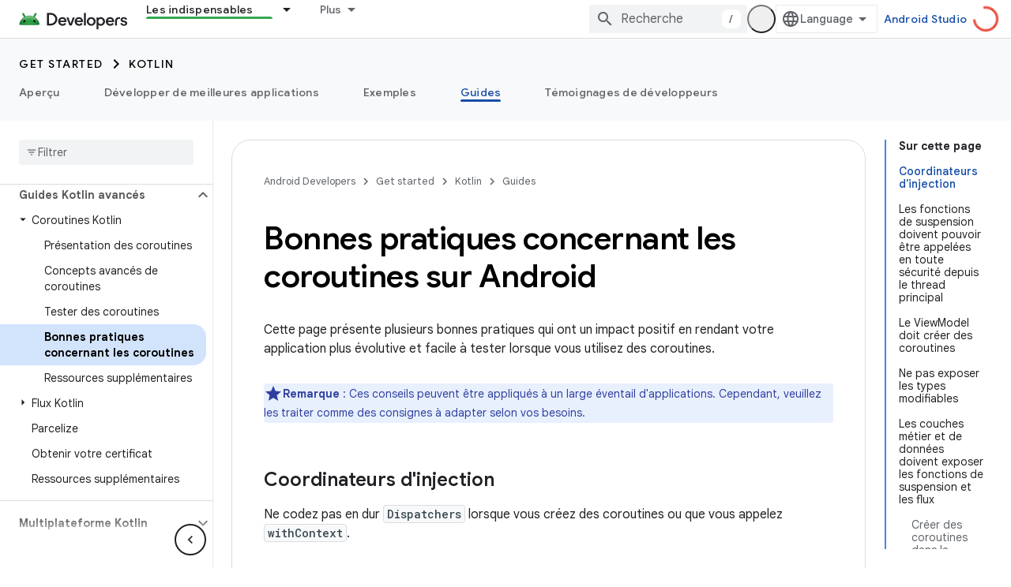

--- FILE ---
content_type: text/html; charset=utf-8
request_url: https://developer.android.google.cn/kotlin/coroutines/coroutines-best-practices?hl=fr
body_size: 37847
content:









<!doctype html>
<html 
      lang="fr-x-mtfrom-en"
      dir="ltr">
  <head>
    <meta name="google-signin-client-id" content="721724668570-nbkv1cfusk7kk4eni4pjvepaus73b13t.apps.googleusercontent.com"><meta name="google-signin-scope"
          content="profile email"><meta property="og:site_name" content="Android Developers">
    <meta property="og:type" content="website"><meta name="googlebot" content="noindex"><meta name="theme-color" content="#34a853"><meta charset="utf-8">
    <meta content="IE=Edge" http-equiv="X-UA-Compatible">
    <meta name="viewport" content="width=device-width, initial-scale=1">
    

    <link rel="manifest" href="/_pwa/android/manifest.json"
          crossorigin="use-credentials">
    <link rel="preconnect" href="//www.gstatic.cn" crossorigin>
    <link rel="preconnect" href="//fonts.gstatic.cn" crossorigin>
    <link rel="preconnect" href="//fonts.googleapis.cn" crossorigin>
    <link rel="preconnect" href="//apis.google.com" crossorigin>
    <link rel="preconnect" href="//www.google-analytics.com" crossorigin><link rel="stylesheet" href="//fonts.googleapis.cn/css?family=Google+Sans:400,500,600,700|Google+Sans+Text:400,400italic,500,500italic,600,600italic,700,700italic|Roboto+Mono:400,500,700&display=swap">
      <link rel="stylesheet"
            href="//fonts.googleapis.cn/css2?family=Material+Icons&family=Material+Symbols+Outlined&display=block"><link rel="stylesheet" href="https://www.gstatic.cn/devrel-devsite/prod/v5ecaab6967af5bdfffc1b93fe7d0ad58c271bf9f563243cec25f323a110134f0/android/css/app.css">
      
        <link rel="stylesheet" href="https://www.gstatic.cn/devrel-devsite/prod/v5ecaab6967af5bdfffc1b93fe7d0ad58c271bf9f563243cec25f323a110134f0/android/css/dark-theme.css" disabled>
      <link rel="shortcut icon" href="https://www.gstatic.cn/devrel-devsite/prod/v5ecaab6967af5bdfffc1b93fe7d0ad58c271bf9f563243cec25f323a110134f0/android/images/favicon.svg">
    <link rel="apple-touch-icon" href="https://www.gstatic.cn/devrel-devsite/prod/v5ecaab6967af5bdfffc1b93fe7d0ad58c271bf9f563243cec25f323a110134f0/android/images/touchicon-180.png"><link rel="canonical" href="https://developer.android.google.cn/kotlin/coroutines/coroutines-best-practices?hl=fr">
      <link rel="alternate" hreflang="en-cn"
          href="https://developer.android.google.cn/kotlin/coroutines/coroutines-best-practices" /><link rel="alternate" hreflang="x-default" href="https://developer.android.google.cn/kotlin/coroutines/coroutines-best-practices" /><link rel="alternate" hreflang="ar-cn"
          href="https://developer.android.google.cn/kotlin/coroutines/coroutines-best-practices?hl=ar" /><link rel="alternate" hreflang="bn-cn"
          href="https://developer.android.google.cn/kotlin/coroutines/coroutines-best-practices?hl=bn" /><link rel="alternate" hreflang="zh-Hans-cn"
          href="https://developer.android.google.cn/kotlin/coroutines/coroutines-best-practices?hl=zh-cn" /><link rel="alternate" hreflang="zh-Hant-cn"
          href="https://developer.android.google.cn/kotlin/coroutines/coroutines-best-practices?hl=zh-tw" /><link rel="alternate" hreflang="fa-cn"
          href="https://developer.android.google.cn/kotlin/coroutines/coroutines-best-practices?hl=fa" /><link rel="alternate" hreflang="fr-cn"
          href="https://developer.android.google.cn/kotlin/coroutines/coroutines-best-practices?hl=fr" /><link rel="alternate" hreflang="de-cn"
          href="https://developer.android.google.cn/kotlin/coroutines/coroutines-best-practices?hl=de" /><link rel="alternate" hreflang="he-cn"
          href="https://developer.android.google.cn/kotlin/coroutines/coroutines-best-practices?hl=he" /><link rel="alternate" hreflang="hi-cn"
          href="https://developer.android.google.cn/kotlin/coroutines/coroutines-best-practices?hl=hi" /><link rel="alternate" hreflang="id-cn"
          href="https://developer.android.google.cn/kotlin/coroutines/coroutines-best-practices?hl=id" /><link rel="alternate" hreflang="it-cn"
          href="https://developer.android.google.cn/kotlin/coroutines/coroutines-best-practices?hl=it" /><link rel="alternate" hreflang="ja-cn"
          href="https://developer.android.google.cn/kotlin/coroutines/coroutines-best-practices?hl=ja" /><link rel="alternate" hreflang="ko-cn"
          href="https://developer.android.google.cn/kotlin/coroutines/coroutines-best-practices?hl=ko" /><link rel="alternate" hreflang="pl-cn"
          href="https://developer.android.google.cn/kotlin/coroutines/coroutines-best-practices?hl=pl" /><link rel="alternate" hreflang="pt-BR-cn"
          href="https://developer.android.google.cn/kotlin/coroutines/coroutines-best-practices?hl=pt-br" /><link rel="alternate" hreflang="ru-cn"
          href="https://developer.android.google.cn/kotlin/coroutines/coroutines-best-practices?hl=ru" /><link rel="alternate" hreflang="es-419-cn"
          href="https://developer.android.google.cn/kotlin/coroutines/coroutines-best-practices?hl=es-419" /><link rel="alternate" hreflang="th-cn"
          href="https://developer.android.google.cn/kotlin/coroutines/coroutines-best-practices?hl=th" /><link rel="alternate" hreflang="tr-cn"
          href="https://developer.android.google.cn/kotlin/coroutines/coroutines-best-practices?hl=tr" /><link rel="alternate" hreflang="vi-cn"
          href="https://developer.android.google.cn/kotlin/coroutines/coroutines-best-practices?hl=vi" /><link rel="alternate" hreflang="en"
          href="https://developer.android.com/kotlin/coroutines/coroutines-best-practices" /><link rel="alternate" hreflang="x-default" href="https://developer.android.com/kotlin/coroutines/coroutines-best-practices" /><link rel="alternate" hreflang="ar"
          href="https://developer.android.com/kotlin/coroutines/coroutines-best-practices?hl=ar" /><link rel="alternate" hreflang="bn"
          href="https://developer.android.com/kotlin/coroutines/coroutines-best-practices?hl=bn" /><link rel="alternate" hreflang="zh-Hans"
          href="https://developer.android.com/kotlin/coroutines/coroutines-best-practices?hl=zh-cn" /><link rel="alternate" hreflang="zh-Hant"
          href="https://developer.android.com/kotlin/coroutines/coroutines-best-practices?hl=zh-tw" /><link rel="alternate" hreflang="fa"
          href="https://developer.android.com/kotlin/coroutines/coroutines-best-practices?hl=fa" /><link rel="alternate" hreflang="fr"
          href="https://developer.android.com/kotlin/coroutines/coroutines-best-practices?hl=fr" /><link rel="alternate" hreflang="de"
          href="https://developer.android.com/kotlin/coroutines/coroutines-best-practices?hl=de" /><link rel="alternate" hreflang="he"
          href="https://developer.android.com/kotlin/coroutines/coroutines-best-practices?hl=he" /><link rel="alternate" hreflang="hi"
          href="https://developer.android.com/kotlin/coroutines/coroutines-best-practices?hl=hi" /><link rel="alternate" hreflang="id"
          href="https://developer.android.com/kotlin/coroutines/coroutines-best-practices?hl=id" /><link rel="alternate" hreflang="it"
          href="https://developer.android.com/kotlin/coroutines/coroutines-best-practices?hl=it" /><link rel="alternate" hreflang="ja"
          href="https://developer.android.com/kotlin/coroutines/coroutines-best-practices?hl=ja" /><link rel="alternate" hreflang="ko"
          href="https://developer.android.com/kotlin/coroutines/coroutines-best-practices?hl=ko" /><link rel="alternate" hreflang="pl"
          href="https://developer.android.com/kotlin/coroutines/coroutines-best-practices?hl=pl" /><link rel="alternate" hreflang="pt-BR"
          href="https://developer.android.com/kotlin/coroutines/coroutines-best-practices?hl=pt-br" /><link rel="alternate" hreflang="ru"
          href="https://developer.android.com/kotlin/coroutines/coroutines-best-practices?hl=ru" /><link rel="alternate" hreflang="es-419"
          href="https://developer.android.com/kotlin/coroutines/coroutines-best-practices?hl=es-419" /><link rel="alternate" hreflang="th"
          href="https://developer.android.com/kotlin/coroutines/coroutines-best-practices?hl=th" /><link rel="alternate" hreflang="tr"
          href="https://developer.android.com/kotlin/coroutines/coroutines-best-practices?hl=tr" /><link rel="alternate" hreflang="vi"
          href="https://developer.android.com/kotlin/coroutines/coroutines-best-practices?hl=vi" /><title>Bonnes pratiques concernant les coroutines sur Android &nbsp;|&nbsp; Kotlin &nbsp;|&nbsp; Android Developers</title>

<meta property="og:title" content="Bonnes pratiques concernant les coroutines sur Android &nbsp;|&nbsp; Kotlin &nbsp;|&nbsp; Android Developers"><meta property="og:url" content="https://developer.android.google.cn/kotlin/coroutines/coroutines-best-practices?hl=fr"><meta property="og:image" content="https://developer.android.google.cn/static/images/social/android-developers.png?hl=fr">
  <meta property="og:image:width" content="1200">
  <meta property="og:image:height" content="675"><meta property="og:locale" content="fr"><meta name="twitter:card" content="summary_large_image"><script type="application/ld+json">
  {
    "@context": "https://schema.org",
    "@type": "Article",
    
    "headline": "Bonnes pratiques concernant les coroutines sur Android"
  }
</script><script type="application/ld+json">
  {
    "@context": "https://schema.org",
    "@type": "BreadcrumbList",
    "itemListElement": [{
      "@type": "ListItem",
      "position": 1,
      "name": "Get started",
      "item": "https://developer.android.google.cn/get-started/overview"
    },{
      "@type": "ListItem",
      "position": 2,
      "name": "Kotlin",
      "item": "https://developer.android.google.cn/kotlin"
    },{
      "@type": "ListItem",
      "position": 3,
      "name": "Bonnes pratiques concernant les coroutines sur Android",
      "item": "https://developer.android.google.cn/kotlin/coroutines/coroutines-best-practices"
    }]
  }
  </script><link rel="alternate machine-translated-from" hreflang="en"
        href="https://developer.android.google.cn/kotlin/coroutines/coroutines-best-practices?hl=en">
  

  

  


    
      <link rel="stylesheet" href="/extras.css"></head>
  <body class="color-scheme--light"
        template="page"
        theme="android-theme"
        type="article"
        
        appearance
        
        layout="docs"
        
        block-apix
        
        
        
        display-toc
        pending>
  
    <devsite-progress type="indeterminate" id="app-progress"></devsite-progress>
  
  
    <a href="#main-content" class="skip-link button">
      
      Passer au contenu principal
    </a>
    <section class="devsite-wrapper">
      <devsite-cookie-notification-bar></devsite-cookie-notification-bar><devsite-header role="banner">
  
    





















<div class="devsite-header--inner" data-nosnippet>
  <div class="devsite-top-logo-row-wrapper-wrapper">
    <div class="devsite-top-logo-row-wrapper">
      <div class="devsite-top-logo-row">
        <button type="button" id="devsite-hamburger-menu"
          class="devsite-header-icon-button button-flat material-icons gc-analytics-event"
          data-category="Site-Wide Custom Events"
          data-label="Navigation menu button"
          visually-hidden
          aria-label="Ouvrir le menu">
        </button>
        
<div class="devsite-product-name-wrapper">

  <a href="/" class="devsite-site-logo-link gc-analytics-event"
   data-category="Site-Wide Custom Events" data-label="Site logo" track-type="globalNav"
   track-name="androidDevelopers" track-metadata-position="nav"
   track-metadata-eventDetail="nav">
  
  <picture>
    
    <source srcset="https://www.gstatic.cn/devrel-devsite/prod/v5ecaab6967af5bdfffc1b93fe7d0ad58c271bf9f563243cec25f323a110134f0/android/images/lockup-dark-theme.png"
            media="(prefers-color-scheme: dark)"
            class="devsite-dark-theme">
    
    <img src="https://www.gstatic.cn/devrel-devsite/prod/v5ecaab6967af5bdfffc1b93fe7d0ad58c271bf9f563243cec25f323a110134f0/android/images/lockup.png" class="devsite-site-logo" alt="Android Developers">
  </picture>
  
</a>



  
  
  <span class="devsite-product-name">
    <ul class="devsite-breadcrumb-list"
  >
  
  <li class="devsite-breadcrumb-item
             ">
    
    
    
      
      
    
  </li>
  
</ul>
  </span>

</div>
        <div class="devsite-top-logo-row-middle">
          <div class="devsite-header-upper-tabs">
            
              
              
  <devsite-tabs class="upper-tabs">

    <nav class="devsite-tabs-wrapper" aria-label="Onglets supérieurs">
      
        
          <tab class="devsite-dropdown
    devsite-dropdown-full
    devsite-active
    
    ">
  
    <a href="https://developer.android.google.cn/kotlin?hl=fr"
    class="devsite-tabs-content gc-analytics-event android-dropdown-tab"
      track-metadata-eventdetail="https://developer.android.google.cn/kotlin?hl=fr"
    
       track-type="nav"
       track-metadata-position="nav - les indispensables"
       track-metadata-module="primary nav"
       aria-label="Les indispensables, selected" 
       
         
           data-category="Site-Wide Custom Events"
         
           data-label="Tab: Les indispensables"
         
           track-name="les indispensables"
         
       >
    Les indispensables
  
    </a>
    
      <button
         aria-haspopup="menu"
         aria-expanded="false"
         aria-label="Menu déroulant de Les indispensables"
         track-type="nav"
         track-metadata-eventdetail="https://developer.android.google.cn/kotlin?hl=fr"
         track-metadata-position="nav - les indispensables"
         track-metadata-module="primary nav"
         
          
            data-category="Site-Wide Custom Events"
          
            data-label="Tab: Les indispensables"
          
            track-name="les indispensables"
          
        
         class="devsite-tabs-dropdown-toggle devsite-icon devsite-icon-arrow-drop-down"></button>
    
  
  <div class="devsite-tabs-dropdown" role="menu" aria-label="submenu" hidden>
    
    <div class="devsite-tabs-dropdown-content">
      
        <div class="devsite-tabs-dropdown-column
                    android-dropdown android-dropdown-primary android-dropdown-ai">
          
            <ul class="devsite-tabs-dropdown-section
                       ">
              
                <li class="devsite-nav-title" role="heading" tooltip>Créer des expériences d&#39;IA</li>
              
              
                <li class="devsite-nav-description">Créez des applications Android optimisées par l&#39;IA avec les API Gemini et plus encore.
</li>
              
              
                <li class="devsite-nav-item">
                  <a href="https://developer.android.google.cn/ai?hl=fr"
                    
                     track-type="nav"
                     track-metadata-eventdetail="https://developer.android.google.cn/ai?hl=fr"
                     track-metadata-position="nav - les indispensables"
                     track-metadata-module="tertiary nav"
                     
                       track-metadata-module_headline="créer des expériences d&#39;ia"
                     
                     tooltip
                  
                    
                     class="button button-primary"
                    
                  >
                    
                    <div class="devsite-nav-item-title">
                      Premiers pas
                    </div>
                    
                  </a>
                </li>
              
            </ul>
          
        </div>
      
        <div class="devsite-tabs-dropdown-column
                    android-dropdown">
          
            <ul class="devsite-tabs-dropdown-section
                       android-dropdown-section-icon android-dropdown-section-icon-launch">
              
                <li class="devsite-nav-title" role="heading" tooltip>Premiers pas</li>
              
              
                <li class="devsite-nav-description">Commencez par créer votre première appli. Approfondissez vos connaissances en suivant nos formations ou explorez par vous-même le développement d&#39;applications.
</li>
              
              
                <li class="devsite-nav-item">
                  <a href="https://developer.android.google.cn/get-started/overview?hl=fr"
                    
                     track-type="nav"
                     track-metadata-eventdetail="https://developer.android.google.cn/get-started/overview?hl=fr"
                     track-metadata-position="nav - les indispensables"
                     track-metadata-module="tertiary nav"
                     
                       track-metadata-module_headline="premiers pas"
                     
                     tooltip
                  >
                    
                    <div class="devsite-nav-item-title">
                      Hello World
                    </div>
                    
                  </a>
                </li>
              
                <li class="devsite-nav-item">
                  <a href="https://developer.android.google.cn/courses?hl=fr"
                    
                     track-type="nav"
                     track-metadata-eventdetail="https://developer.android.google.cn/courses?hl=fr"
                     track-metadata-position="nav - les indispensables"
                     track-metadata-module="tertiary nav"
                     
                       track-metadata-module_headline="premiers pas"
                     
                     tooltip
                  >
                    
                    <div class="devsite-nav-item-title">
                      Formations
                    </div>
                    
                  </a>
                </li>
              
                <li class="devsite-nav-item">
                  <a href="https://developer.android.google.cn/get-started/codelabs?hl=fr"
                    
                     track-type="nav"
                     track-metadata-eventdetail="https://developer.android.google.cn/get-started/codelabs?hl=fr"
                     track-metadata-position="nav - les indispensables"
                     track-metadata-module="tertiary nav"
                     
                       track-metadata-module_headline="premiers pas"
                     
                     tooltip
                  >
                    
                    <div class="devsite-nav-item-title">
                      Tutoriels
                    </div>
                    
                  </a>
                </li>
              
                <li class="devsite-nav-item">
                  <a href="https://developer.android.google.cn/develop/ui/compose/adopt?hl=fr"
                    
                     track-type="nav"
                     track-metadata-eventdetail="https://developer.android.google.cn/develop/ui/compose/adopt?hl=fr"
                     track-metadata-position="nav - les indispensables"
                     track-metadata-module="tertiary nav"
                     
                       track-metadata-module_headline="premiers pas"
                     
                     tooltip
                  >
                    
                    <div class="devsite-nav-item-title">
                      Compose pour les équipes
                    </div>
                    
                  </a>
                </li>
              
                <li class="devsite-nav-item">
                  <a href="https://developer.android.google.cn/kotlin?hl=fr"
                    
                     track-type="nav"
                     track-metadata-eventdetail="https://developer.android.google.cn/kotlin?hl=fr"
                     track-metadata-position="nav - les indispensables"
                     track-metadata-module="tertiary nav"
                     
                       track-metadata-module_headline="premiers pas"
                     
                     tooltip
                  >
                    
                    <div class="devsite-nav-item-title">
                      Kotlin pour Android
                    </div>
                    
                  </a>
                </li>
              
                <li class="devsite-nav-item">
                  <a href="https://play.google.com/console/about/guides/play-commerce/?hl=fr"
                    
                     track-type="nav"
                     track-metadata-eventdetail="https://play.google.com/console/about/guides/play-commerce/?hl=fr"
                     track-metadata-position="nav - les indispensables"
                     track-metadata-module="tertiary nav"
                     
                       track-metadata-module_headline="premiers pas"
                     
                     tooltip
                  >
                    
                    <div class="devsite-nav-item-title">
                      Monétisation avec Play ↗️
                    </div>
                    
                  </a>
                </li>
              
                <li class="devsite-nav-item">
                  <a href="https://developer.android.google.cn/developer-verification?hl=fr"
                    
                     track-type="nav"
                     track-metadata-eventdetail="https://developer.android.google.cn/developer-verification?hl=fr"
                     track-metadata-position="nav - les indispensables"
                     track-metadata-module="tertiary nav"
                     
                       track-metadata-module_headline="premiers pas"
                     
                     tooltip
                  >
                    
                    <div class="devsite-nav-item-title">
                      Validation des développeurs Android
                    </div>
                    
                  </a>
                </li>
              
            </ul>
          
        </div>
      
        <div class="devsite-tabs-dropdown-column
                    android-dropdown">
          
            <ul class="devsite-tabs-dropdown-section
                       android-dropdown-section-icon android-dropdown-section-icon-multiple-screens">
              
                <li class="devsite-nav-title" role="heading" tooltip>Extension par appareil</li>
              
              
                <li class="devsite-nav-description">Créez des applications pour offrir à vos utilisateurs une expérience fluide sur téléphone, tablette, montre, casque, etc.
</li>
              
              
                <li class="devsite-nav-item">
                  <a href="https://developer.android.google.cn/adaptive-apps?hl=fr"
                    
                     track-type="nav"
                     track-metadata-eventdetail="https://developer.android.google.cn/adaptive-apps?hl=fr"
                     track-metadata-position="nav - les indispensables"
                     track-metadata-module="tertiary nav"
                     
                       track-metadata-module_headline="extension par appareil"
                     
                     tooltip
                  >
                    
                    <div class="devsite-nav-item-title">
                      Applications adaptatives
                    </div>
                    
                  </a>
                </li>
              
                <li class="devsite-nav-item">
                  <a href="https://developer.android.google.cn/xr?hl=fr"
                    
                     track-type="nav"
                     track-metadata-eventdetail="https://developer.android.google.cn/xr?hl=fr"
                     track-metadata-position="nav - les indispensables"
                     track-metadata-module="tertiary nav"
                     
                       track-metadata-module_headline="extension par appareil"
                     
                     tooltip
                  >
                    
                    <div class="devsite-nav-item-title">
                      Android XR
                    </div>
                    
                  </a>
                </li>
              
                <li class="devsite-nav-item">
                  <a href="https://developer.android.google.cn/wear?hl=fr"
                    
                     track-type="nav"
                     track-metadata-eventdetail="https://developer.android.google.cn/wear?hl=fr"
                     track-metadata-position="nav - les indispensables"
                     track-metadata-module="tertiary nav"
                     
                       track-metadata-module_headline="extension par appareil"
                     
                     tooltip
                  >
                    
                    <div class="devsite-nav-item-title">
                      Wear OS
                    </div>
                    
                  </a>
                </li>
              
                <li class="devsite-nav-item">
                  <a href="https://developer.android.google.cn/cars?hl=fr"
                    
                     track-type="nav"
                     track-metadata-eventdetail="https://developer.android.google.cn/cars?hl=fr"
                     track-metadata-position="nav - les indispensables"
                     track-metadata-module="tertiary nav"
                     
                       track-metadata-module_headline="extension par appareil"
                     
                     tooltip
                  >
                    
                    <div class="devsite-nav-item-title">
                      Android for Cars
                    </div>
                    
                  </a>
                </li>
              
                <li class="devsite-nav-item">
                  <a href="https://developer.android.google.cn/tv?hl=fr"
                    
                     track-type="nav"
                     track-metadata-eventdetail="https://developer.android.google.cn/tv?hl=fr"
                     track-metadata-position="nav - les indispensables"
                     track-metadata-module="tertiary nav"
                     
                       track-metadata-module_headline="extension par appareil"
                     
                     tooltip
                  >
                    
                    <div class="devsite-nav-item-title">
                      Android TV
                    </div>
                    
                  </a>
                </li>
              
                <li class="devsite-nav-item">
                  <a href="https://developer.android.google.cn/chrome-os?hl=fr"
                    
                     track-type="nav"
                     track-metadata-eventdetail="https://developer.android.google.cn/chrome-os?hl=fr"
                     track-metadata-position="nav - les indispensables"
                     track-metadata-module="tertiary nav"
                     
                       track-metadata-module_headline="extension par appareil"
                     
                     tooltip
                  >
                    
                    <div class="devsite-nav-item-title">
                      ChromeOS
                    </div>
                    
                  </a>
                </li>
              
            </ul>
          
        </div>
      
        <div class="devsite-tabs-dropdown-column
                    android-dropdown">
          
            <ul class="devsite-tabs-dropdown-section
                       android-dropdown-section-icon android-dropdown-section-icon-platform">
              
                <li class="devsite-nav-title" role="heading" tooltip>Créer par catégorie</li>
              
              
                <li class="devsite-nav-description">Apprenez à créer des applis selon votre cas d&#39;utilisation en suivant les conseils pratiques et avisés de Google.
</li>
              
              
                <li class="devsite-nav-item">
                  <a href="https://developer.android.google.cn/games?hl=fr"
                    
                     track-type="nav"
                     track-metadata-eventdetail="https://developer.android.google.cn/games?hl=fr"
                     track-metadata-position="nav - les indispensables"
                     track-metadata-module="tertiary nav"
                     
                       track-metadata-module_headline="créer par catégorie"
                     
                     tooltip
                  >
                    
                    <div class="devsite-nav-item-title">
                      Jeux
                    </div>
                    
                  </a>
                </li>
              
                <li class="devsite-nav-item">
                  <a href="https://developer.android.google.cn/media?hl=fr"
                    
                     track-type="nav"
                     track-metadata-eventdetail="https://developer.android.google.cn/media?hl=fr"
                     track-metadata-position="nav - les indispensables"
                     track-metadata-module="tertiary nav"
                     
                       track-metadata-module_headline="créer par catégorie"
                     
                     tooltip
                  >
                    
                    <div class="devsite-nav-item-title">
                      Appareil photo et contenus multimédias
                    </div>
                    
                  </a>
                </li>
              
                <li class="devsite-nav-item">
                  <a href="https://developer.android.google.cn/social-and-messaging?hl=fr"
                    
                     track-type="nav"
                     track-metadata-eventdetail="https://developer.android.google.cn/social-and-messaging?hl=fr"
                     track-metadata-position="nav - les indispensables"
                     track-metadata-module="tertiary nav"
                     
                       track-metadata-module_headline="créer par catégorie"
                     
                     tooltip
                  >
                    
                    <div class="devsite-nav-item-title">
                      Réseaux sociaux et messagerie
                    </div>
                    
                  </a>
                </li>
              
                <li class="devsite-nav-item">
                  <a href="https://developer.android.google.cn/health-and-fitness?hl=fr"
                    
                     track-type="nav"
                     track-metadata-eventdetail="https://developer.android.google.cn/health-and-fitness?hl=fr"
                     track-metadata-position="nav - les indispensables"
                     track-metadata-module="tertiary nav"
                     
                       track-metadata-module_headline="créer par catégorie"
                     
                     tooltip
                  >
                    
                    <div class="devsite-nav-item-title">
                      Santé et remise en forme
                    </div>
                    
                  </a>
                </li>
              
                <li class="devsite-nav-item">
                  <a href="https://developer.android.google.cn/productivity?hl=fr"
                    
                     track-type="nav"
                     track-metadata-eventdetail="https://developer.android.google.cn/productivity?hl=fr"
                     track-metadata-position="nav - les indispensables"
                     track-metadata-module="tertiary nav"
                     
                       track-metadata-module_headline="créer par catégorie"
                     
                     tooltip
                  >
                    
                    <div class="devsite-nav-item-title">
                      Productivité
                    </div>
                    
                  </a>
                </li>
              
                <li class="devsite-nav-item">
                  <a href="https://developer.android.google.cn/work/overview?hl=fr"
                    
                     track-type="nav"
                     track-metadata-eventdetail="https://developer.android.google.cn/work/overview?hl=fr"
                     track-metadata-position="nav - les indispensables"
                     track-metadata-module="tertiary nav"
                     
                       track-metadata-module_headline="créer par catégorie"
                     
                     tooltip
                  >
                    
                    <div class="devsite-nav-item-title">
                      Applications pour les entreprises
                    </div>
                    
                  </a>
                </li>
              
            </ul>
          
        </div>
      
        <div class="devsite-tabs-dropdown-column
                    android-dropdown">
          
            <ul class="devsite-tabs-dropdown-section
                       android-dropdown-section-icon android-dropdown-section-icon-stars">
              
                <li class="devsite-nav-title" role="heading" tooltip>Tenez-vous informé</li>
              
              
                <li class="devsite-nav-description">Tenez-vous informé des dernières nouveautés tout au long de l&#39;année, rejoignez nos programmes Preview et faites-nous part de vos commentaires.
</li>
              
              
                <li class="devsite-nav-item">
                  <a href="https://developer.android.google.cn/latest-updates?hl=fr"
                    
                     track-type="nav"
                     track-metadata-eventdetail="https://developer.android.google.cn/latest-updates?hl=fr"
                     track-metadata-position="nav - les indispensables"
                     track-metadata-module="tertiary nav"
                     
                       track-metadata-module_headline="tenez-vous informé"
                     
                     tooltip
                  >
                    
                    <div class="devsite-nav-item-title">
                      Dernières actualités
                    </div>
                    
                  </a>
                </li>
              
                <li class="devsite-nav-item">
                  <a href="https://developer.android.google.cn/latest-updates/experimental?hl=fr"
                    
                     track-type="nav"
                     track-metadata-eventdetail="https://developer.android.google.cn/latest-updates/experimental?hl=fr"
                     track-metadata-position="nav - les indispensables"
                     track-metadata-module="tertiary nav"
                     
                       track-metadata-module_headline="tenez-vous informé"
                     
                     tooltip
                  >
                    
                    <div class="devsite-nav-item-title">
                      Mises à jour expérimentales
                    </div>
                    
                  </a>
                </li>
              
                <li class="devsite-nav-item">
                  <a href="https://developer.android.google.cn/studio/preview?hl=fr"
                    
                     track-type="nav"
                     track-metadata-eventdetail="https://developer.android.google.cn/studio/preview?hl=fr"
                     track-metadata-position="nav - les indispensables"
                     track-metadata-module="tertiary nav"
                     
                       track-metadata-module_headline="tenez-vous informé"
                     
                     tooltip
                  >
                    
                    <div class="devsite-nav-item-title">
                      Preview d'Android Studio
                    </div>
                    
                  </a>
                </li>
              
                <li class="devsite-nav-item">
                  <a href="https://developer.android.google.cn/jetpack/androidx/versions?hl=fr"
                    
                     track-type="nav"
                     track-metadata-eventdetail="https://developer.android.google.cn/jetpack/androidx/versions?hl=fr"
                     track-metadata-position="nav - les indispensables"
                     track-metadata-module="tertiary nav"
                     
                       track-metadata-module_headline="tenez-vous informé"
                     
                     tooltip
                  >
                    
                    <div class="devsite-nav-item-title">
                      Bibliothèques Jetpack et Compose
                    </div>
                    
                  </a>
                </li>
              
                <li class="devsite-nav-item">
                  <a href="https://developer.android.google.cn/training/wearables/versions/latest?hl=fr"
                    
                     track-type="nav"
                     track-metadata-eventdetail="https://developer.android.google.cn/training/wearables/versions/latest?hl=fr"
                     track-metadata-position="nav - les indispensables"
                     track-metadata-module="tertiary nav"
                     
                       track-metadata-module_headline="tenez-vous informé"
                     
                     tooltip
                  >
                    
                    <div class="devsite-nav-item-title">
                      Versions Wear OS
                    </div>
                    
                  </a>
                </li>
              
                <li class="devsite-nav-item">
                  <a href="https://developer.android.google.cn/design-for-safety/privacy-sandbox?hl=fr"
                    
                     track-type="nav"
                     track-metadata-eventdetail="https://developer.android.google.cn/design-for-safety/privacy-sandbox?hl=fr"
                     track-metadata-position="nav - les indispensables"
                     track-metadata-module="tertiary nav"
                     
                       track-metadata-module_headline="tenez-vous informé"
                     
                     tooltip
                  >
                    
                    <div class="devsite-nav-item-title">
                      Privacy Sandbox ↗️
                    </div>
                    
                  </a>
                </li>
              
            </ul>
          
        </div>
      
    </div>
  </div>
</tab>
        
      
        
          <tab class="devsite-dropdown
    devsite-dropdown-full
    
    
    ">
  
    <a href="https://developer.android.google.cn/design?hl=fr"
    class="devsite-tabs-content gc-analytics-event android-dropdown-tab"
      track-metadata-eventdetail="https://developer.android.google.cn/design?hl=fr"
    
       track-type="nav"
       track-metadata-position="nav - conception et planification"
       track-metadata-module="primary nav"
       
       
         
           data-category="Site-Wide Custom Events"
         
           data-label="Tab: Conception et planification"
         
           track-name="conception et planification"
         
       >
    Conception et planification
  
    </a>
    
      <button
         aria-haspopup="menu"
         aria-expanded="false"
         aria-label="Menu déroulant de Conception et planification"
         track-type="nav"
         track-metadata-eventdetail="https://developer.android.google.cn/design?hl=fr"
         track-metadata-position="nav - conception et planification"
         track-metadata-module="primary nav"
         
          
            data-category="Site-Wide Custom Events"
          
            data-label="Tab: Conception et planification"
          
            track-name="conception et planification"
          
        
         class="devsite-tabs-dropdown-toggle devsite-icon devsite-icon-arrow-drop-down"></button>
    
  
  <div class="devsite-tabs-dropdown" role="menu" aria-label="submenu" hidden>
    
    <div class="devsite-tabs-dropdown-content">
      
        <div class="devsite-tabs-dropdown-column
                    android-dropdown android-dropdown-primary android-dropdown-mad">
          
            <ul class="devsite-tabs-dropdown-section
                       ">
              
                <li class="devsite-nav-title" role="heading" tooltip>Des expériences d&#39;exception</li>
              
              
                <li class="devsite-nav-description">Créez une expérience à la hauteur de vos utilisateurs
</li>
              
              
                <li class="devsite-nav-item">
                  <a href="https://developer.android.google.cn/quality/excellent?hl=fr"
                    
                     track-type="nav"
                     track-metadata-eventdetail="https://developer.android.google.cn/quality/excellent?hl=fr"
                     track-metadata-position="nav - conception et planification"
                     track-metadata-module="tertiary nav"
                     
                       track-metadata-module_headline="des expériences d&#39;exception"
                     
                     tooltip
                  
                    
                     class="button button-primary"
                    
                  >
                    
                    <div class="devsite-nav-item-title">
                      En savoir plus
                    </div>
                    
                  </a>
                </li>
              
            </ul>
          
        </div>
      
        <div class="devsite-tabs-dropdown-column
                    android-dropdown">
          
            <ul class="devsite-tabs-dropdown-section
                       android-dropdown-section-icon android-dropdown-section-icon-layout">
              
                <li class="devsite-nav-title" role="heading" tooltip>Conception d&#39;UI</li>
              
              
                <li class="devsite-nav-description">Concevez une interface utilisateur esthétique grâce aux bonnes pratiques Android.</li>
              
              
                <li class="devsite-nav-item">
                  <a href="https://developer.android.google.cn/design/ui?hl=fr"
                    
                     track-type="nav"
                     track-metadata-eventdetail="https://developer.android.google.cn/design/ui?hl=fr"
                     track-metadata-position="nav - conception et planification"
                     track-metadata-module="tertiary nav"
                     
                       track-metadata-module_headline="conception d&#39;ui"
                     
                     tooltip
                  >
                    
                    <div class="devsite-nav-item-title">
                      Concevoir pour Android
                    </div>
                    
                  </a>
                </li>
              
                <li class="devsite-nav-item">
                  <a href="https://developer.android.google.cn/design/ui/mobile?hl=fr"
                    
                     track-type="nav"
                     track-metadata-eventdetail="https://developer.android.google.cn/design/ui/mobile?hl=fr"
                     track-metadata-position="nav - conception et planification"
                     track-metadata-module="tertiary nav"
                     
                       track-metadata-module_headline="conception d&#39;ui"
                     
                     tooltip
                  >
                    
                    <div class="devsite-nav-item-title">
                      Mobile
                    </div>
                    
                  </a>
                </li>
              
                <li class="devsite-nav-item">
                  <a href="https://developer.android.google.cn/design/ui/large-screens?hl=fr"
                    
                     track-type="nav"
                     track-metadata-eventdetail="https://developer.android.google.cn/design/ui/large-screens?hl=fr"
                     track-metadata-position="nav - conception et planification"
                     track-metadata-module="tertiary nav"
                     
                       track-metadata-module_headline="conception d&#39;ui"
                     
                     tooltip
                  >
                    
                    <div class="devsite-nav-item-title">
                      UI adaptative
                    </div>
                    
                  </a>
                </li>
              
                <li class="devsite-nav-item">
                  <a href="https://developer.android.google.cn/design/ui/xr?hl=fr"
                    
                     track-type="nav"
                     track-metadata-eventdetail="https://developer.android.google.cn/design/ui/xr?hl=fr"
                     track-metadata-position="nav - conception et planification"
                     track-metadata-module="tertiary nav"
                     
                       track-metadata-module_headline="conception d&#39;ui"
                     
                     tooltip
                  >
                    
                    <div class="devsite-nav-item-title">
                      Casques et lunettes XR
                    </div>
                    
                  </a>
                </li>
              
                <li class="devsite-nav-item">
                  <a href="https://developer.android.google.cn/design/ui/ai-glasses?hl=fr"
                    
                     track-type="nav"
                     track-metadata-eventdetail="https://developer.android.google.cn/design/ui/ai-glasses?hl=fr"
                     track-metadata-position="nav - conception et planification"
                     track-metadata-module="tertiary nav"
                     
                       track-metadata-module_headline="conception d&#39;ui"
                     
                     tooltip
                  >
                    
                    <div class="devsite-nav-item-title">
                      Lunettes IA
                    </div>
                    
                  </a>
                </li>
              
                <li class="devsite-nav-item">
                  <a href="https://developer.android.google.cn/design/ui/widget?hl=fr"
                    
                     track-type="nav"
                     track-metadata-eventdetail="https://developer.android.google.cn/design/ui/widget?hl=fr"
                     track-metadata-position="nav - conception et planification"
                     track-metadata-module="tertiary nav"
                     
                       track-metadata-module_headline="conception d&#39;ui"
                     
                     tooltip
                  >
                    
                    <div class="devsite-nav-item-title">
                      Widgets
                    </div>
                    
                  </a>
                </li>
              
                <li class="devsite-nav-item">
                  <a href="https://developer.android.google.cn/design/ui/wear?hl=fr"
                    
                     track-type="nav"
                     track-metadata-eventdetail="https://developer.android.google.cn/design/ui/wear?hl=fr"
                     track-metadata-position="nav - conception et planification"
                     track-metadata-module="tertiary nav"
                     
                       track-metadata-module_headline="conception d&#39;ui"
                     
                     tooltip
                  >
                    
                    <div class="devsite-nav-item-title">
                      Wear OS
                    </div>
                    
                  </a>
                </li>
              
                <li class="devsite-nav-item">
                  <a href="https://developer.android.google.cn/design/ui/tv?hl=fr"
                    
                     track-type="nav"
                     track-metadata-eventdetail="https://developer.android.google.cn/design/ui/tv?hl=fr"
                     track-metadata-position="nav - conception et planification"
                     track-metadata-module="tertiary nav"
                     
                       track-metadata-module_headline="conception d&#39;ui"
                     
                     tooltip
                  >
                    
                    <div class="devsite-nav-item-title">
                      Android TV
                    </div>
                    
                  </a>
                </li>
              
                <li class="devsite-nav-item">
                  <a href="https://developer.android.google.cn/design/ui/cars?hl=fr"
                    
                     track-type="nav"
                     track-metadata-eventdetail="https://developer.android.google.cn/design/ui/cars?hl=fr"
                     track-metadata-position="nav - conception et planification"
                     track-metadata-module="tertiary nav"
                     
                       track-metadata-module_headline="conception d&#39;ui"
                     
                     tooltip
                  >
                    
                    <div class="devsite-nav-item-title">
                      Android for Cars
                    </div>
                    
                  </a>
                </li>
              
            </ul>
          
        </div>
      
        <div class="devsite-tabs-dropdown-column
                    android-dropdown">
          
            <ul class="devsite-tabs-dropdown-section
                       android-dropdown-section-icon android-dropdown-section-icon-design">
              
                <li class="devsite-nav-title" role="heading" tooltip>Architecture</li>
              
              
                <li class="devsite-nav-description">Concevez une logique et des services d&#39;application robustes, testables et faciles à gérer.</li>
              
              
                <li class="devsite-nav-item">
                  <a href="https://developer.android.google.cn/topic/architecture/intro?hl=fr"
                    
                     track-type="nav"
                     track-metadata-eventdetail="https://developer.android.google.cn/topic/architecture/intro?hl=fr"
                     track-metadata-position="nav - conception et planification"
                     track-metadata-module="tertiary nav"
                     
                       track-metadata-module_headline="architecture"
                     
                     tooltip
                  >
                    
                    <div class="devsite-nav-item-title">
                      Présentation
                    </div>
                    
                  </a>
                </li>
              
                <li class="devsite-nav-item">
                  <a href="https://developer.android.google.cn/topic/libraries/view-binding?hl=fr"
                    
                     track-type="nav"
                     track-metadata-eventdetail="https://developer.android.google.cn/topic/libraries/view-binding?hl=fr"
                     track-metadata-position="nav - conception et planification"
                     track-metadata-module="tertiary nav"
                     
                       track-metadata-module_headline="architecture"
                     
                     tooltip
                  >
                    
                    <div class="devsite-nav-item-title">
                      Bibliothèques
                    </div>
                    
                  </a>
                </li>
              
                <li class="devsite-nav-item">
                  <a href="https://developer.android.google.cn/guide/navigation/navigation-principles?hl=fr"
                    
                     track-type="nav"
                     track-metadata-eventdetail="https://developer.android.google.cn/guide/navigation/navigation-principles?hl=fr"
                     track-metadata-position="nav - conception et planification"
                     track-metadata-module="tertiary nav"
                     
                       track-metadata-module_headline="architecture"
                     
                     tooltip
                  >
                    
                    <div class="devsite-nav-item-title">
                      Navigation
                    </div>
                    
                  </a>
                </li>
              
                <li class="devsite-nav-item">
                  <a href="https://developer.android.google.cn/topic/modularization?hl=fr"
                    
                     track-type="nav"
                     track-metadata-eventdetail="https://developer.android.google.cn/topic/modularization?hl=fr"
                     track-metadata-position="nav - conception et planification"
                     track-metadata-module="tertiary nav"
                     
                       track-metadata-module_headline="architecture"
                     
                     tooltip
                  >
                    
                    <div class="devsite-nav-item-title">
                      Modularisation
                    </div>
                    
                  </a>
                </li>
              
                <li class="devsite-nav-item">
                  <a href="https://developer.android.google.cn/training/testing/fundamentals?hl=fr"
                    
                     track-type="nav"
                     track-metadata-eventdetail="https://developer.android.google.cn/training/testing/fundamentals?hl=fr"
                     track-metadata-position="nav - conception et planification"
                     track-metadata-module="tertiary nav"
                     
                       track-metadata-module_headline="architecture"
                     
                     tooltip
                  >
                    
                    <div class="devsite-nav-item-title">
                      Tests
                    </div>
                    
                  </a>
                </li>
              
                <li class="devsite-nav-item">
                  <a href="https://developer.android.google.cn/kotlin/multiplatform?hl=fr"
                    
                     track-type="nav"
                     track-metadata-eventdetail="https://developer.android.google.cn/kotlin/multiplatform?hl=fr"
                     track-metadata-position="nav - conception et planification"
                     track-metadata-module="tertiary nav"
                     
                       track-metadata-module_headline="architecture"
                     
                     tooltip
                  >
                    
                    <div class="devsite-nav-item-title">
                      Multiplateforme Kotlin
                    </div>
                    
                  </a>
                </li>
              
            </ul>
          
        </div>
      
        <div class="devsite-tabs-dropdown-column
                    android-dropdown">
          
            <ul class="devsite-tabs-dropdown-section
                       android-dropdown-section-icon android-dropdown-section-icon-vitals">
              
                <li class="devsite-nav-title" role="heading" tooltip>Qualité</li>
              
              
                <li class="devsite-nav-description">Assurez la qualité de vos applications en amont et respectez les consignes du Play Store.</li>
              
              
                <li class="devsite-nav-item">
                  <a href="https://developer.android.google.cn/quality?hl=fr"
                    
                     track-type="nav"
                     track-metadata-eventdetail="https://developer.android.google.cn/quality?hl=fr"
                     track-metadata-position="nav - conception et planification"
                     track-metadata-module="tertiary nav"
                     
                       track-metadata-module_headline="qualité"
                     
                     tooltip
                  >
                    
                    <div class="devsite-nav-item-title">
                      Aperçu
                    </div>
                    
                  </a>
                </li>
              
                <li class="devsite-nav-item">
                  <a href="https://developer.android.google.cn/quality/core-value?hl=fr"
                    
                     track-type="nav"
                     track-metadata-eventdetail="https://developer.android.google.cn/quality/core-value?hl=fr"
                     track-metadata-position="nav - conception et planification"
                     track-metadata-module="tertiary nav"
                     
                       track-metadata-module_headline="qualité"
                     
                     tooltip
                  >
                    
                    <div class="devsite-nav-item-title">
                      Valeur fondamentale
                    </div>
                    
                  </a>
                </li>
              
                <li class="devsite-nav-item">
                  <a href="https://developer.android.google.cn/quality/user-experience?hl=fr"
                    
                     track-type="nav"
                     track-metadata-eventdetail="https://developer.android.google.cn/quality/user-experience?hl=fr"
                     track-metadata-position="nav - conception et planification"
                     track-metadata-module="tertiary nav"
                     
                       track-metadata-module_headline="qualité"
                     
                     tooltip
                  >
                    
                    <div class="devsite-nav-item-title">
                      Expérience utilisateur
                    </div>
                    
                  </a>
                </li>
              
                <li class="devsite-nav-item">
                  <a href="https://developer.android.google.cn/guide/topics/ui/accessibility?hl=fr"
                    
                     track-type="nav"
                     track-metadata-eventdetail="https://developer.android.google.cn/guide/topics/ui/accessibility?hl=fr"
                     track-metadata-position="nav - conception et planification"
                     track-metadata-module="tertiary nav"
                     
                       track-metadata-module_headline="qualité"
                     
                     tooltip
                  >
                    
                    <div class="devsite-nav-item-title">
                      Accessibilité
                    </div>
                    
                  </a>
                </li>
              
                <li class="devsite-nav-item">
                  <a href="https://developer.android.google.cn/quality/technical?hl=fr"
                    
                     track-type="nav"
                     track-metadata-eventdetail="https://developer.android.google.cn/quality/technical?hl=fr"
                     track-metadata-position="nav - conception et planification"
                     track-metadata-module="tertiary nav"
                     
                       track-metadata-module_headline="qualité"
                     
                     tooltip
                  >
                    
                    <div class="devsite-nav-item-title">
                      Qualité technique
                    </div>
                    
                  </a>
                </li>
              
                <li class="devsite-nav-item">
                  <a href="https://developer.android.google.cn/quality/excellent?hl=fr"
                    
                     track-type="nav"
                     track-metadata-eventdetail="https://developer.android.google.cn/quality/excellent?hl=fr"
                     track-metadata-position="nav - conception et planification"
                     track-metadata-module="tertiary nav"
                     
                       track-metadata-module_headline="qualité"
                     
                     tooltip
                  >
                    
                    <div class="devsite-nav-item-title">
                      Des expériences d'exception
                    </div>
                    
                  </a>
                </li>
              
            </ul>
          
        </div>
      
        <div class="devsite-tabs-dropdown-column
                    android-dropdown">
          
            <ul class="devsite-tabs-dropdown-section
                       android-dropdown-section-icon android-dropdown-section-icon-security-2">
              
                <li class="devsite-nav-title" role="heading" tooltip>Sécurité</li>
              
              
                <li class="devsite-nav-description">Protégez les utilisateurs contre les menaces et assurez une expérience Android sécurisée.</li>
              
              
                <li class="devsite-nav-item">
                  <a href="https://developer.android.google.cn/security?hl=fr"
                    
                     track-type="nav"
                     track-metadata-eventdetail="https://developer.android.google.cn/security?hl=fr"
                     track-metadata-position="nav - conception et planification"
                     track-metadata-module="tertiary nav"
                     
                       track-metadata-module_headline="sécurité"
                     
                     tooltip
                  >
                    
                    <div class="devsite-nav-item-title">
                      Aperçu
                    </div>
                    
                  </a>
                </li>
              
                <li class="devsite-nav-item">
                  <a href="https://developer.android.google.cn/privacy?hl=fr"
                    
                     track-type="nav"
                     track-metadata-eventdetail="https://developer.android.google.cn/privacy?hl=fr"
                     track-metadata-position="nav - conception et planification"
                     track-metadata-module="tertiary nav"
                     
                       track-metadata-module_headline="sécurité"
                     
                     tooltip
                  >
                    
                    <div class="devsite-nav-item-title">
                      Confidentialité
                    </div>
                    
                  </a>
                </li>
              
                <li class="devsite-nav-item">
                  <a href="https://developer.android.google.cn/privacy?hl=fr#app-permissions"
                    
                     track-type="nav"
                     track-metadata-eventdetail="https://developer.android.google.cn/privacy?hl=fr#app-permissions"
                     track-metadata-position="nav - conception et planification"
                     track-metadata-module="tertiary nav"
                     
                       track-metadata-module_headline="sécurité"
                     
                     tooltip
                  >
                    
                    <div class="devsite-nav-item-title">
                      Autorisations
                    </div>
                    
                  </a>
                </li>
              
                <li class="devsite-nav-item">
                  <a href="https://developer.android.google.cn/identity?hl=fr"
                    
                     track-type="nav"
                     track-metadata-eventdetail="https://developer.android.google.cn/identity?hl=fr"
                     track-metadata-position="nav - conception et planification"
                     track-metadata-module="tertiary nav"
                     
                       track-metadata-module_headline="sécurité"
                     
                     tooltip
                  >
                    
                    <div class="devsite-nav-item-title">
                      Identité
                    </div>
                    
                  </a>
                </li>
              
                <li class="devsite-nav-item">
                  <a href="https://developer.android.google.cn/security/fraud-prevention?hl=fr"
                    
                     track-type="nav"
                     track-metadata-eventdetail="https://developer.android.google.cn/security/fraud-prevention?hl=fr"
                     track-metadata-position="nav - conception et planification"
                     track-metadata-module="tertiary nav"
                     
                       track-metadata-module_headline="sécurité"
                     
                     tooltip
                  >
                    
                    <div class="devsite-nav-item-title">
                      Prévention des fraudes
                    </div>
                    
                  </a>
                </li>
              
            </ul>
          
        </div>
      
    </div>
  </div>
</tab>
        
      
        
          <tab class="devsite-dropdown
    devsite-dropdown-full
    
    
    ">
  
    <a href="https://developer.android.google.cn/develop?hl=fr"
    class="devsite-tabs-content gc-analytics-event android-dropdown-tab"
      track-metadata-eventdetail="https://developer.android.google.cn/develop?hl=fr"
    
       track-type="nav"
       track-metadata-position="nav - développer"
       track-metadata-module="primary nav"
       
       
         
           data-category="Site-Wide Custom Events"
         
           data-label="Tab: Développer"
         
           track-name="développer"
         
       >
    Développer
  
    </a>
    
      <button
         aria-haspopup="menu"
         aria-expanded="false"
         aria-label="Menu déroulant de Développer"
         track-type="nav"
         track-metadata-eventdetail="https://developer.android.google.cn/develop?hl=fr"
         track-metadata-position="nav - développer"
         track-metadata-module="primary nav"
         
          
            data-category="Site-Wide Custom Events"
          
            data-label="Tab: Développer"
          
            track-name="développer"
          
        
         class="devsite-tabs-dropdown-toggle devsite-icon devsite-icon-arrow-drop-down"></button>
    
  
  <div class="devsite-tabs-dropdown" role="menu" aria-label="submenu" hidden>
    
    <div class="devsite-tabs-dropdown-content">
      
        <div class="devsite-tabs-dropdown-column
                    android-dropdown android-dropdown-primary android-dropdown-studio">
          
            <ul class="devsite-tabs-dropdown-section
                       ">
              
                <li class="devsite-nav-title" role="heading" tooltip>Gemini dans Android Studio</li>
              
              
                <li class="devsite-nav-description">Votre assistant d&#39;IA pour le développement sur Android.
</li>
              
              
                <li class="devsite-nav-item">
                  <a href="https://developer.android.google.cn/gemini-in-android?hl=fr"
                    
                     track-type="nav"
                     track-metadata-eventdetail="https://developer.android.google.cn/gemini-in-android?hl=fr"
                     track-metadata-position="nav - développer"
                     track-metadata-module="tertiary nav"
                     
                       track-metadata-module_headline="gemini dans android studio"
                     
                     tooltip
                  
                    
                     class="button button-primary"
                    
                  >
                    
                    <div class="devsite-nav-item-title">
                      En savoir plus
                    </div>
                    
                  </a>
                </li>
              
                <li class="devsite-nav-item">
                  <a href="https://developer.android.google.cn/studio?hl=fr"
                    
                     track-type="nav"
                     track-metadata-eventdetail="https://developer.android.google.cn/studio?hl=fr"
                     track-metadata-position="nav - développer"
                     track-metadata-module="tertiary nav"
                     
                       track-metadata-module_headline="gemini dans android studio"
                     
                     tooltip
                  
                    
                     class="button button-white"
                    
                  >
                    
                    <div class="devsite-nav-item-title">
                      Télécharger Android Studio
                    </div>
                    
                  </a>
                </li>
              
            </ul>
          
        </div>
      
        <div class="devsite-tabs-dropdown-column
                    android-dropdown">
          
            <ul class="devsite-tabs-dropdown-section
                       android-dropdown-section-icon android-dropdown-section-icon-flag">
              
                <li class="devsite-nav-title" role="heading" tooltip>Domaines principaux</li>
              
              
                <li class="devsite-nav-description">Obtenez les exemples et la documentation des fonctionnalités dont vous avez besoin.</li>
              
              
                <li class="devsite-nav-item">
                  <a href="https://developer.android.google.cn/samples?hl=fr"
                    
                     track-type="nav"
                     track-metadata-eventdetail="https://developer.android.google.cn/samples?hl=fr"
                     track-metadata-position="nav - développer"
                     track-metadata-module="tertiary nav"
                     
                       track-metadata-module_headline="domaines principaux"
                     
                     tooltip
                  >
                    
                    <div class="devsite-nav-item-title">
                      Exemples
                    </div>
                    
                  </a>
                </li>
              
                <li class="devsite-nav-item">
                  <a href="https://developer.android.google.cn/develop/ui?hl=fr"
                    
                     track-type="nav"
                     track-metadata-eventdetail="https://developer.android.google.cn/develop/ui?hl=fr"
                     track-metadata-position="nav - développer"
                     track-metadata-module="tertiary nav"
                     
                       track-metadata-module_headline="domaines principaux"
                     
                     tooltip
                  >
                    
                    <div class="devsite-nav-item-title">
                      Interfaces utilisateur
                    </div>
                    
                  </a>
                </li>
              
                <li class="devsite-nav-item">
                  <a href="https://developer.android.google.cn/develop/background-work?hl=fr"
                    
                     track-type="nav"
                     track-metadata-eventdetail="https://developer.android.google.cn/develop/background-work?hl=fr"
                     track-metadata-position="nav - développer"
                     track-metadata-module="tertiary nav"
                     
                       track-metadata-module_headline="domaines principaux"
                     
                     tooltip
                  >
                    
                    <div class="devsite-nav-item-title">
                      Travail en arrière-plan
                    </div>
                    
                  </a>
                </li>
              
                <li class="devsite-nav-item">
                  <a href="https://developer.android.google.cn/guide/topics/data?hl=fr"
                    
                     track-type="nav"
                     track-metadata-eventdetail="https://developer.android.google.cn/guide/topics/data?hl=fr"
                     track-metadata-position="nav - développer"
                     track-metadata-module="tertiary nav"
                     
                       track-metadata-module_headline="domaines principaux"
                     
                     tooltip
                  >
                    
                    <div class="devsite-nav-item-title">
                      Données et fichiers
                    </div>
                    
                  </a>
                </li>
              
                <li class="devsite-nav-item">
                  <a href="https://developer.android.google.cn/develop/connectivity?hl=fr"
                    
                     track-type="nav"
                     track-metadata-eventdetail="https://developer.android.google.cn/develop/connectivity?hl=fr"
                     track-metadata-position="nav - développer"
                     track-metadata-module="tertiary nav"
                     
                       track-metadata-module_headline="domaines principaux"
                     
                     tooltip
                  >
                    
                    <div class="devsite-nav-item-title">
                      Connectivité
                    </div>
                    
                  </a>
                </li>
              
                <li class="devsite-nav-item">
                  <a href="https://developer.android.google.cn/develop?hl=fr#core-areas"
                    
                     track-type="nav"
                     track-metadata-eventdetail="https://developer.android.google.cn/develop?hl=fr#core-areas"
                     track-metadata-position="nav - développer"
                     track-metadata-module="tertiary nav"
                     
                       track-metadata-module_headline="domaines principaux"
                     
                     tooltip
                  >
                    
                    <div class="devsite-nav-item-title">
                      Tous les domaines principaux ⤵️
                    </div>
                    
                  </a>
                </li>
              
            </ul>
          
        </div>
      
        <div class="devsite-tabs-dropdown-column
                    android-dropdown">
          
            <ul class="devsite-tabs-dropdown-section
                       android-dropdown-section-icon android-dropdown-section-icon-tools-2">
              
                <li class="devsite-nav-title" role="heading" tooltip>Outils et workflow</li>
              
              
                <li class="devsite-nav-description">Utilisez l&#39;IDE pour écrire et compiler votre appli, ou créez votre propre pipeline.</li>
              
              
                <li class="devsite-nav-item">
                  <a href="https://developer.android.google.cn/studio/write?hl=fr"
                    
                     track-type="nav"
                     track-metadata-eventdetail="https://developer.android.google.cn/studio/write?hl=fr"
                     track-metadata-position="nav - développer"
                     track-metadata-module="tertiary nav"
                     
                       track-metadata-module_headline="outils et workflow"
                     
                     tooltip
                  >
                    
                    <div class="devsite-nav-item-title">
                      Écrire et déboguer du code
                    </div>
                    
                  </a>
                </li>
              
                <li class="devsite-nav-item">
                  <a href="https://developer.android.google.cn/build/gradle-build-overview?hl=fr"
                    
                     track-type="nav"
                     track-metadata-eventdetail="https://developer.android.google.cn/build/gradle-build-overview?hl=fr"
                     track-metadata-position="nav - développer"
                     track-metadata-module="tertiary nav"
                     
                       track-metadata-module_headline="outils et workflow"
                     
                     tooltip
                  >
                    
                    <div class="devsite-nav-item-title">
                      Projets de compilation
                    </div>
                    
                  </a>
                </li>
              
                <li class="devsite-nav-item">
                  <a href="https://developer.android.google.cn/training/testing?hl=fr"
                    
                     track-type="nav"
                     track-metadata-eventdetail="https://developer.android.google.cn/training/testing?hl=fr"
                     track-metadata-position="nav - développer"
                     track-metadata-module="tertiary nav"
                     
                       track-metadata-module_headline="outils et workflow"
                     
                     tooltip
                  >
                    
                    <div class="devsite-nav-item-title">
                      Tester votre application
                    </div>
                    
                  </a>
                </li>
              
                <li class="devsite-nav-item">
                  <a href="https://developer.android.google.cn/topic/performance/overview?hl=fr"
                    
                     track-type="nav"
                     track-metadata-eventdetail="https://developer.android.google.cn/topic/performance/overview?hl=fr"
                     track-metadata-position="nav - développer"
                     track-metadata-module="tertiary nav"
                     
                       track-metadata-module_headline="outils et workflow"
                     
                     tooltip
                  >
                    
                    <div class="devsite-nav-item-title">
                      Performance
                    </div>
                    
                  </a>
                </li>
              
                <li class="devsite-nav-item">
                  <a href="https://developer.android.google.cn/tools?hl=fr"
                    
                     track-type="nav"
                     track-metadata-eventdetail="https://developer.android.google.cn/tools?hl=fr"
                     track-metadata-position="nav - développer"
                     track-metadata-module="tertiary nav"
                     
                       track-metadata-module_headline="outils et workflow"
                     
                     tooltip
                  >
                    
                    <div class="devsite-nav-item-title">
                      Outils de ligne de commande
                    </div>
                    
                  </a>
                </li>
              
                <li class="devsite-nav-item">
                  <a href="https://developer.android.google.cn/reference/tools/gradle-api?hl=fr"
                    
                     track-type="nav"
                     track-metadata-eventdetail="https://developer.android.google.cn/reference/tools/gradle-api?hl=fr"
                     track-metadata-position="nav - développer"
                     track-metadata-module="tertiary nav"
                     
                       track-metadata-module_headline="outils et workflow"
                     
                     tooltip
                  >
                    
                    <div class="devsite-nav-item-title">
                      API du plug-in Gradle
                    </div>
                    
                  </a>
                </li>
              
            </ul>
          
        </div>
      
        <div class="devsite-tabs-dropdown-column
                    android-dropdown">
          
            <ul class="devsite-tabs-dropdown-section
                       android-dropdown-section-icon android-dropdown-section-icon-multiple-screens">
              
                <li class="devsite-nav-title" role="heading" tooltip>Technologie de l&#39;appareil</li>
              
              
                <li class="devsite-nav-description">Écrivez du code pour les facteurs de forme. Connectez des appareils et partagez des données.</li>
              
              
                <li class="devsite-nav-item">
                  <a href="https://developer.android.google.cn/guide/topics/large-screens/get-started-with-large-screens?hl=fr"
                    
                     track-type="nav"
                     track-metadata-eventdetail="https://developer.android.google.cn/guide/topics/large-screens/get-started-with-large-screens?hl=fr"
                     track-metadata-position="nav - développer"
                     track-metadata-module="tertiary nav"
                     
                       track-metadata-module_headline="technologie de l&#39;appareil"
                     
                     tooltip
                  >
                    
                    <div class="devsite-nav-item-title">
                      UI adaptative
                    </div>
                    
                  </a>
                </li>
              
                <li class="devsite-nav-item">
                  <a href="https://developer.android.google.cn/training/wearables?hl=fr"
                    
                     track-type="nav"
                     track-metadata-eventdetail="https://developer.android.google.cn/training/wearables?hl=fr"
                     track-metadata-position="nav - développer"
                     track-metadata-module="tertiary nav"
                     
                       track-metadata-module_headline="technologie de l&#39;appareil"
                     
                     tooltip
                  >
                    
                    <div class="devsite-nav-item-title">
                      Wear OS
                    </div>
                    
                  </a>
                </li>
              
                <li class="devsite-nav-item">
                  <a href="https://developer.android.google.cn/develop/xr?hl=fr"
                    
                     track-type="nav"
                     track-metadata-eventdetail="https://developer.android.google.cn/develop/xr?hl=fr"
                     track-metadata-position="nav - développer"
                     track-metadata-module="tertiary nav"
                     
                       track-metadata-module_headline="technologie de l&#39;appareil"
                     
                     tooltip
                  >
                    
                    <div class="devsite-nav-item-title">
                      Android XR
                    </div>
                    
                  </a>
                </li>
              
                <li class="devsite-nav-item">
                  <a href="https://developer.android.google.cn/health-and-fitness/guides?hl=fr"
                    
                     track-type="nav"
                     track-metadata-eventdetail="https://developer.android.google.cn/health-and-fitness/guides?hl=fr"
                     track-metadata-position="nav - développer"
                     track-metadata-module="tertiary nav"
                     
                       track-metadata-module_headline="technologie de l&#39;appareil"
                     
                     tooltip
                  >
                    
                    <div class="devsite-nav-item-title">
                      Santé d'Android
                    </div>
                    
                  </a>
                </li>
              
                <li class="devsite-nav-item">
                  <a href="https://developer.android.google.cn/training/cars?hl=fr"
                    
                     track-type="nav"
                     track-metadata-eventdetail="https://developer.android.google.cn/training/cars?hl=fr"
                     track-metadata-position="nav - développer"
                     track-metadata-module="tertiary nav"
                     
                       track-metadata-module_headline="technologie de l&#39;appareil"
                     
                     tooltip
                  >
                    
                    <div class="devsite-nav-item-title">
                      Android for Cars
                    </div>
                    
                  </a>
                </li>
              
                <li class="devsite-nav-item">
                  <a href="https://developer.android.google.cn/training/tv?hl=fr"
                    
                     track-type="nav"
                     track-metadata-eventdetail="https://developer.android.google.cn/training/tv?hl=fr"
                     track-metadata-position="nav - développer"
                     track-metadata-module="tertiary nav"
                     
                       track-metadata-module_headline="technologie de l&#39;appareil"
                     
                     tooltip
                  >
                    
                    <div class="devsite-nav-item-title">
                      Android TV
                    </div>
                    
                  </a>
                </li>
              
                <li class="devsite-nav-item">
                  <a href="https://developer.android.google.cn/develop?hl=fr#devices"
                    
                     track-type="nav"
                     track-metadata-eventdetail="https://developer.android.google.cn/develop?hl=fr#devices"
                     track-metadata-position="nav - développer"
                     track-metadata-module="tertiary nav"
                     
                       track-metadata-module_headline="technologie de l&#39;appareil"
                     
                     tooltip
                  >
                    
                    <div class="devsite-nav-item-title">
                      Tous les appareils ⤵️
                    </div>
                    
                  </a>
                </li>
              
            </ul>
          
        </div>
      
        <div class="devsite-tabs-dropdown-column
                    android-dropdown">
          
            <ul class="devsite-tabs-dropdown-section
                       android-dropdown-section-icon android-dropdown-section-icon-core-library">
              
                <li class="devsite-nav-title" role="heading" tooltip>Bibliothèques</li>
              
              
                <li class="devsite-nav-description">Parcourez la documentation de référence de l&#39;API avec tous les détails.</li>
              
              
                <li class="devsite-nav-item">
                  <a href="https://developer.android.google.cn/reference/packages?hl=fr"
                    
                     track-type="nav"
                     track-metadata-eventdetail="https://developer.android.google.cn/reference/packages?hl=fr"
                     track-metadata-position="nav - développer"
                     track-metadata-module="tertiary nav"
                     
                       track-metadata-module_headline="bibliothèques"
                     
                     tooltip
                  >
                    
                    <div class="devsite-nav-item-title">
                      Plate-forme Android
                    </div>
                    
                  </a>
                </li>
              
                <li class="devsite-nav-item">
                  <a href="https://developer.android.google.cn/jetpack/androidx/explorer?hl=fr"
                    
                     track-type="nav"
                     track-metadata-eventdetail="https://developer.android.google.cn/jetpack/androidx/explorer?hl=fr"
                     track-metadata-position="nav - développer"
                     track-metadata-module="tertiary nav"
                     
                       track-metadata-module_headline="bibliothèques"
                     
                     tooltip
                  >
                    
                    <div class="devsite-nav-item-title">
                      Bibliothèques Jetpack
                    </div>
                    
                  </a>
                </li>
              
                <li class="devsite-nav-item">
                  <a href="https://developer.android.google.cn/jetpack/androidx/releases/compose?hl=fr"
                    
                     track-type="nav"
                     track-metadata-eventdetail="https://developer.android.google.cn/jetpack/androidx/releases/compose?hl=fr"
                     track-metadata-position="nav - développer"
                     track-metadata-module="tertiary nav"
                     
                       track-metadata-module_headline="bibliothèques"
                     
                     tooltip
                  >
                    
                    <div class="devsite-nav-item-title">
                      Bibliothèques Compose
                    </div>
                    
                  </a>
                </li>
              
                <li class="devsite-nav-item">
                  <a href="https://developers.google.cn/android/reference/packages?hl=fr"
                    
                     track-type="nav"
                     track-metadata-eventdetail="https://developers.google.cn/android/reference/packages?hl=fr"
                     track-metadata-position="nav - développer"
                     track-metadata-module="tertiary nav"
                     
                       track-metadata-module_headline="bibliothèques"
                     
                     tooltip
                  >
                    
                    <div class="devsite-nav-item-title">
                      Services Google Play ↗️
                    </div>
                    
                  </a>
                </li>
              
                <li class="devsite-nav-item">
                  <a href="https://play.google.com/sdks?hl=fr"
                    
                     track-type="nav"
                     track-metadata-eventdetail="https://play.google.com/sdks?hl=fr"
                     track-metadata-position="nav - développer"
                     track-metadata-module="tertiary nav"
                     
                       track-metadata-module_headline="bibliothèques"
                     
                     tooltip
                  >
                    
                    <div class="devsite-nav-item-title">
                      Google Play SDK Index ↗️
                    </div>
                    
                  </a>
                </li>
              
            </ul>
          
        </div>
      
    </div>
  </div>
</tab>
        
      
        
          <tab class="devsite-dropdown
    devsite-dropdown-full
    
    
    ">
  
    <a href="https://developer.android.google.cn/distribute?hl=fr"
    class="devsite-tabs-content gc-analytics-event android-dropdown-tab"
      track-metadata-eventdetail="https://developer.android.google.cn/distribute?hl=fr"
    
       track-type="nav"
       track-metadata-position="nav - google play"
       track-metadata-module="primary nav"
       
       
         
           data-category="Site-Wide Custom Events"
         
           data-label="Tab: Google Play"
         
           track-name="google play"
         
       >
    Google Play
  
    </a>
    
      <button
         aria-haspopup="menu"
         aria-expanded="false"
         aria-label="Menu déroulant de Google Play"
         track-type="nav"
         track-metadata-eventdetail="https://developer.android.google.cn/distribute?hl=fr"
         track-metadata-position="nav - google play"
         track-metadata-module="primary nav"
         
          
            data-category="Site-Wide Custom Events"
          
            data-label="Tab: Google Play"
          
            track-name="google play"
          
        
         class="devsite-tabs-dropdown-toggle devsite-icon devsite-icon-arrow-drop-down"></button>
    
  
  <div class="devsite-tabs-dropdown" role="menu" aria-label="submenu" hidden>
    
    <div class="devsite-tabs-dropdown-content">
      
        <div class="devsite-tabs-dropdown-column
                    android-dropdown android-dropdown-primary android-dropdown-play">
          
            <ul class="devsite-tabs-dropdown-section
                       ">
              
                <li class="devsite-nav-title" role="heading" tooltip>Play Console</li>
              
              
                <li class="devsite-nav-description">Publiez votre application ou votre jeu, et développez votre activité sur Google Play.
</li>
              
              
                <li class="devsite-nav-item">
                  <a href="https://play.google.com/console?hl=fr"
                    
                     track-type="nav"
                     track-metadata-eventdetail="https://play.google.com/console?hl=fr"
                     track-metadata-position="nav - google play"
                     track-metadata-module="tertiary nav"
                     
                       track-metadata-module_headline="play console"
                     
                     tooltip
                  
                    
                     class="button button-white"
                    
                  >
                    
                    <div class="devsite-nav-item-title">
                      Accéder à la Play Console
                    </div>
                    
                  </a>
                </li>
              
                <li class="devsite-nav-item">
                  <a href="https://play.google.com/console/about/?hl=fr"
                    
                     track-type="nav"
                     track-metadata-eventdetail="https://play.google.com/console/about/?hl=fr"
                     track-metadata-position="nav - google play"
                     track-metadata-module="tertiary nav"
                     
                       track-metadata-module_headline="play console"
                     
                     tooltip
                  
                    
                     class="button button-primary"
                    
                  >
                    
                    <div class="devsite-nav-item-title">
                      En savoir plus ↗️
                    </div>
                    
                  </a>
                </li>
              
            </ul>
          
        </div>
      
        <div class="devsite-tabs-dropdown-column
                    android-dropdown">
          
            <ul class="devsite-tabs-dropdown-section
                       android-dropdown-section-icon android-dropdown-section-icon-google-play">
              
                <li class="devsite-nav-title" role="heading" tooltip>Principes de base</li>
              
              
                <li class="devsite-nav-description">Découvrez comment susciter l&#39;intérêt des utilisateurs, monétiser votre application et la sécuriser.</li>
              
              
                <li class="devsite-nav-item">
                  <a href="https://developer.android.google.cn/distribute/play-billing?hl=fr"
                    
                     track-type="nav"
                     track-metadata-eventdetail="https://developer.android.google.cn/distribute/play-billing?hl=fr"
                     track-metadata-position="nav - google play"
                     track-metadata-module="tertiary nav"
                     
                       track-metadata-module_headline="principes de base"
                     
                     tooltip
                  >
                    
                    <div class="devsite-nav-item-title">
                      Monétisation Play
                    </div>
                    
                  </a>
                </li>
              
                <li class="devsite-nav-item">
                  <a href="https://developer.android.google.cn/google/play/integrity?hl=fr"
                    
                     track-type="nav"
                     track-metadata-eventdetail="https://developer.android.google.cn/google/play/integrity?hl=fr"
                     track-metadata-position="nav - google play"
                     track-metadata-module="tertiary nav"
                     
                       track-metadata-module_headline="principes de base"
                     
                     tooltip
                  >
                    
                    <div class="devsite-nav-item-title">
                      Play Integrity
                    </div>
                    
                  </a>
                </li>
              
                <li class="devsite-nav-item">
                  <a href="https://developer.android.google.cn/distribute/play-policies?hl=fr"
                    
                     track-type="nav"
                     track-metadata-eventdetail="https://developer.android.google.cn/distribute/play-policies?hl=fr"
                     track-metadata-position="nav - google play"
                     track-metadata-module="tertiary nav"
                     
                       track-metadata-module_headline="principes de base"
                     
                     tooltip
                  >
                    
                    <div class="devsite-nav-item-title">
                      Règles Play
                    </div>
                    
                  </a>
                </li>
              
                <li class="devsite-nav-item">
                  <a href="https://play.google.com/console/about/programs?hl=fr"
                    
                     track-type="nav"
                     track-metadata-eventdetail="https://play.google.com/console/about/programs?hl=fr"
                     track-metadata-position="nav - google play"
                     track-metadata-module="tertiary nav"
                     
                       track-metadata-module_headline="principes de base"
                     
                     tooltip
                  >
                    
                    <div class="devsite-nav-item-title">
                      Programmes Play ↗️
                    </div>
                    
                  </a>
                </li>
              
            </ul>
          
        </div>
      
        <div class="devsite-tabs-dropdown-column
                    android-dropdown">
          
            <ul class="devsite-tabs-dropdown-section
                       android-dropdown-section-icon android-dropdown-section-icon-game-controller">
              
                <li class="devsite-nav-title" role="heading" tooltip>Games Dev Center</li>
              
              
                <li class="devsite-nav-description">Développez et proposez des jeux. Obtenez des outils, des téléchargements et des exemples.</li>
              
              
                <li class="devsite-nav-item">
                  <a href="https://developer.android.google.cn/games?hl=fr"
                    
                     track-type="nav"
                     track-metadata-eventdetail="https://developer.android.google.cn/games?hl=fr"
                     track-metadata-position="nav - google play"
                     track-metadata-module="tertiary nav"
                     
                       track-metadata-module_headline="games dev center"
                     
                     tooltip
                  >
                    
                    <div class="devsite-nav-item-title">
                      Aperçu
                    </div>
                    
                  </a>
                </li>
              
                <li class="devsite-nav-item">
                  <a href="https://developer.android.google.cn/guide/playcore/asset-delivery?hl=fr"
                    
                     track-type="nav"
                     track-metadata-eventdetail="https://developer.android.google.cn/guide/playcore/asset-delivery?hl=fr"
                     track-metadata-position="nav - google play"
                     track-metadata-module="tertiary nav"
                     
                       track-metadata-module_headline="games dev center"
                     
                     tooltip
                  >
                    
                    <div class="devsite-nav-item-title">
                      Play Asset Delivery
                    </div>
                    
                  </a>
                </li>
              
                <li class="devsite-nav-item">
                  <a href="https://developer.android.google.cn/games/pgs/overview?hl=fr"
                    
                     track-type="nav"
                     track-metadata-eventdetail="https://developer.android.google.cn/games/pgs/overview?hl=fr"
                     track-metadata-position="nav - google play"
                     track-metadata-module="tertiary nav"
                     
                       track-metadata-module_headline="games dev center"
                     
                     tooltip
                  >
                    
                    <div class="devsite-nav-item-title">
                      Services de jeux Play
                    </div>
                    
                  </a>
                </li>
              
                <li class="devsite-nav-item">
                  <a href="https://developer.android.google.cn/games/playgames/overview?hl=fr"
                    
                     track-type="nav"
                     track-metadata-eventdetail="https://developer.android.google.cn/games/playgames/overview?hl=fr"
                     track-metadata-position="nav - google play"
                     track-metadata-module="tertiary nav"
                     
                       track-metadata-module_headline="games dev center"
                     
                     tooltip
                  >
                    
                    <div class="devsite-nav-item-title">
                      Play Jeux sur PC
                    </div>
                    
                  </a>
                </li>
              
                <li class="devsite-nav-item">
                  <a href="https://developer.android.google.cn/distribute?hl=fr"
                    
                     track-type="nav"
                     track-metadata-eventdetail="https://developer.android.google.cn/distribute?hl=fr"
                     track-metadata-position="nav - google play"
                     track-metadata-module="tertiary nav"
                     
                       track-metadata-module_headline="games dev center"
                     
                     tooltip
                  >
                    
                    <div class="devsite-nav-item-title">
                      Tous les guides Play ⤵️
                    </div>
                    
                  </a>
                </li>
              
            </ul>
          
        </div>
      
        <div class="devsite-tabs-dropdown-column
                    android-dropdown">
          
            <ul class="devsite-tabs-dropdown-section
                       android-dropdown-section-icon android-dropdown-section-icon-core-library">
              
                <li class="devsite-nav-title" role="heading" tooltip>Bibliothèques</li>
              
              
                <li class="devsite-nav-description">Parcourez la documentation de référence de l&#39;API avec tous les détails.</li>
              
              
                <li class="devsite-nav-item">
                  <a href="https://developer.android.google.cn/guide/playcore/feature-delivery?hl=fr"
                    
                     track-type="nav"
                     track-metadata-eventdetail="https://developer.android.google.cn/guide/playcore/feature-delivery?hl=fr"
                     track-metadata-position="nav - google play"
                     track-metadata-module="tertiary nav"
                     
                       track-metadata-module_headline="bibliothèques"
                     
                     tooltip
                  >
                    
                    <div class="devsite-nav-item-title">
                      Play Feature Delivery
                    </div>
                    
                  </a>
                </li>
              
                <li class="devsite-nav-item">
                  <a href="https://developer.android.google.cn/guide/playcore/in-app-updates?hl=fr"
                    
                     track-type="nav"
                     track-metadata-eventdetail="https://developer.android.google.cn/guide/playcore/in-app-updates?hl=fr"
                     track-metadata-position="nav - google play"
                     track-metadata-module="tertiary nav"
                     
                       track-metadata-module_headline="bibliothèques"
                     
                     tooltip
                  >
                    
                    <div class="devsite-nav-item-title">
                      Mises à jour dans l'application Play
                    </div>
                    
                  </a>
                </li>
              
                <li class="devsite-nav-item">
                  <a href="https://developer.android.google.cn/guide/playcore/in-app-review?hl=fr"
                    
                     track-type="nav"
                     track-metadata-eventdetail="https://developer.android.google.cn/guide/playcore/in-app-review?hl=fr"
                     track-metadata-position="nav - google play"
                     track-metadata-module="tertiary nav"
                     
                       track-metadata-module_headline="bibliothèques"
                     
                     tooltip
                  >
                    
                    <div class="devsite-nav-item-title">
                      Avis dans l'application Play
                    </div>
                    
                  </a>
                </li>
              
                <li class="devsite-nav-item">
                  <a href="https://developer.android.google.cn/google/play/installreferrer?hl=fr"
                    
                     track-type="nav"
                     track-metadata-eventdetail="https://developer.android.google.cn/google/play/installreferrer?hl=fr"
                     track-metadata-position="nav - google play"
                     track-metadata-module="tertiary nav"
                     
                       track-metadata-module_headline="bibliothèques"
                     
                     tooltip
                  >
                    
                    <div class="devsite-nav-item-title">
                      Play Install Referrer
                    </div>
                    
                  </a>
                </li>
              
                <li class="devsite-nav-item">
                  <a href="https://developers.google.cn/android/reference/packages?hl=fr"
                    
                     track-type="nav"
                     track-metadata-eventdetail="https://developers.google.cn/android/reference/packages?hl=fr"
                     track-metadata-position="nav - google play"
                     track-metadata-module="tertiary nav"
                     
                       track-metadata-module_headline="bibliothèques"
                     
                     tooltip
                  >
                    
                    <div class="devsite-nav-item-title">
                      Services Google Play ↗️
                    </div>
                    
                  </a>
                </li>
              
                <li class="devsite-nav-item">
                  <a href="https://play.google.com/sdks?hl=fr"
                    
                     track-type="nav"
                     track-metadata-eventdetail="https://play.google.com/sdks?hl=fr"
                     track-metadata-position="nav - google play"
                     track-metadata-module="tertiary nav"
                     
                       track-metadata-module_headline="bibliothèques"
                     
                     tooltip
                  >
                    
                    <div class="devsite-nav-item-title">
                      Google Play SDK Index ↗️
                    </div>
                    
                  </a>
                </li>
              
                <li class="devsite-nav-item">
                  <a href="https://developer.android.google.cn/distribute?hl=fr"
                    
                     track-type="nav"
                     track-metadata-eventdetail="https://developer.android.google.cn/distribute?hl=fr"
                     track-metadata-position="nav - google play"
                     track-metadata-module="tertiary nav"
                     
                       track-metadata-module_headline="bibliothèques"
                     
                     tooltip
                  >
                    
                    <div class="devsite-nav-item-title">
                      Toutes les bibliothèques Play ⤵️
                    </div>
                    
                  </a>
                </li>
              
            </ul>
          
        </div>
      
        <div class="devsite-tabs-dropdown-column
                    android-dropdown">
          
            <ul class="devsite-tabs-dropdown-section
                       android-dropdown-section-icon android-dropdown-section-icon-tools-2">
              
                <li class="devsite-nav-title" role="heading" tooltip>Outils et ressources</li>
              
              
                <li class="devsite-nav-description">Outils pour publier, promouvoir et gérer votre application.</li>
              
              
                <li class="devsite-nav-item">
                  <a href="https://developer.android.google.cn/guide/app-bundle?hl=fr"
                    
                     track-type="nav"
                     track-metadata-eventdetail="https://developer.android.google.cn/guide/app-bundle?hl=fr"
                     track-metadata-position="nav - google play"
                     track-metadata-module="tertiary nav"
                     
                       track-metadata-module_headline="outils et ressources"
                     
                     tooltip
                  >
                    
                    <div class="devsite-nav-item-title">
                      Android App Bundles
                    </div>
                    
                  </a>
                </li>
              
                <li class="devsite-nav-item">
                  <a href="https://developer.android.google.cn/distribute/marketing-tools?hl=fr"
                    
                     track-type="nav"
                     track-metadata-eventdetail="https://developer.android.google.cn/distribute/marketing-tools?hl=fr"
                     track-metadata-position="nav - google play"
                     track-metadata-module="tertiary nav"
                     
                       track-metadata-module_headline="outils et ressources"
                     
                     tooltip
                  >
                    
                    <div class="devsite-nav-item-title">
                      Marque et marketing
                    </div>
                    
                  </a>
                </li>
              
                <li class="devsite-nav-item">
                  <a href="https://developers.google.cn/android-publisher/api-ref/rest?hl=fr"
                    
                     track-type="nav"
                     track-metadata-eventdetail="https://developers.google.cn/android-publisher/api-ref/rest?hl=fr"
                     track-metadata-position="nav - google play"
                     track-metadata-module="tertiary nav"
                     
                       track-metadata-module_headline="outils et ressources"
                     
                     tooltip
                  >
                    
                    <div class="devsite-nav-item-title">
                      API Play Console ↗️
                    </div>
                    
                  </a>
                </li>
              
            </ul>
          
        </div>
      
    </div>
  </div>
</tab>
        
      
        
          <tab  >
            
    <a href="https://developer.android.google.cn/community?hl=fr"
    class="devsite-tabs-content gc-analytics-event "
      track-metadata-eventdetail="https://developer.android.google.cn/community?hl=fr"
    
       track-type="nav"
       track-metadata-position="nav - communauté"
       track-metadata-module="primary nav"
       
       
         
           data-category="Site-Wide Custom Events"
         
           data-label="Tab: Communauté"
         
           track-name="communauté"
         
       >
    Communauté
  
    </a>
    
  
          </tab>
        
      
    </nav>

  </devsite-tabs>

            
           </div>
          
<devsite-search
    
    
    enable-suggestions
      
    
    
    project-name="Kotlin"
    tenant-name="Android Developers"
    
    
    
    
    
    >
  <form class="devsite-search-form" action="https://developer.android.google.cn/s/results?hl=fr" method="GET">
    <div class="devsite-search-container">
      <button type="button"
              search-open
              class="devsite-search-button devsite-header-icon-button button-flat material-icons"
              
              aria-label="Ouvrir la recherche"></button>
      <div class="devsite-searchbox">
        <input
          aria-activedescendant=""
          aria-autocomplete="list"
          
          aria-label="Recherche"
          aria-expanded="false"
          aria-haspopup="listbox"
          autocomplete="off"
          class="devsite-search-field devsite-search-query"
          name="q"
          
          placeholder="Recherche"
          role="combobox"
          type="text"
          value=""
          >
          <div class="devsite-search-image material-icons" aria-hidden="true">
            
          </div>
          <div class="devsite-search-shortcut-icon-container" aria-hidden="true">
            <kbd class="devsite-search-shortcut-icon">/</kbd>
          </div>
      </div>
    </div>
  </form>
  <button type="button"
          search-close
          class="devsite-search-button devsite-header-icon-button button-flat material-icons"
          
          aria-label="Fermer la recherche"></button>
</devsite-search>

        </div>

        

          

          

          <devsite-appearance-selector></devsite-appearance-selector>

          
<devsite-language-selector>
  <ul role="presentation">
    
    
    <li role="presentation">
      <a role="menuitem" lang="en"
        >English</a>
    </li>
    
    <li role="presentation">
      <a role="menuitem" lang="de"
        >Deutsch</a>
    </li>
    
    <li role="presentation">
      <a role="menuitem" lang="es"
        >Español</a>
    </li>
    
    <li role="presentation">
      <a role="menuitem" lang="es_419"
        >Español – América Latina</a>
    </li>
    
    <li role="presentation">
      <a role="menuitem" lang="fr"
        >Français</a>
    </li>
    
    <li role="presentation">
      <a role="menuitem" lang="id"
        >Indonesia</a>
    </li>
    
    <li role="presentation">
      <a role="menuitem" lang="it"
        >Italiano</a>
    </li>
    
    <li role="presentation">
      <a role="menuitem" lang="pl"
        >Polski</a>
    </li>
    
    <li role="presentation">
      <a role="menuitem" lang="pt_br"
        >Português – Brasil</a>
    </li>
    
    <li role="presentation">
      <a role="menuitem" lang="vi"
        >Tiếng Việt</a>
    </li>
    
    <li role="presentation">
      <a role="menuitem" lang="tr"
        >Türkçe</a>
    </li>
    
    <li role="presentation">
      <a role="menuitem" lang="ru"
        >Русский</a>
    </li>
    
    <li role="presentation">
      <a role="menuitem" lang="he"
        >עברית</a>
    </li>
    
    <li role="presentation">
      <a role="menuitem" lang="ar"
        >العربيّة</a>
    </li>
    
    <li role="presentation">
      <a role="menuitem" lang="fa"
        >فارسی</a>
    </li>
    
    <li role="presentation">
      <a role="menuitem" lang="hi"
        >हिंदी</a>
    </li>
    
    <li role="presentation">
      <a role="menuitem" lang="bn"
        >বাংলা</a>
    </li>
    
    <li role="presentation">
      <a role="menuitem" lang="th"
        >ภาษาไทย</a>
    </li>
    
    <li role="presentation">
      <a role="menuitem" lang="zh_cn"
        >中文 – 简体</a>
    </li>
    
    <li role="presentation">
      <a role="menuitem" lang="zh_tw"
        >中文 – 繁體</a>
    </li>
    
    <li role="presentation">
      <a role="menuitem" lang="ja"
        >日本語</a>
    </li>
    
    <li role="presentation">
      <a role="menuitem" lang="ko"
        >한국어</a>
    </li>
    
  </ul>
</devsite-language-selector>


          
            <a class="devsite-header-link devsite-top-button button gc-analytics-event "
    href="https://developer.android.google.cn/studio?hl=fr"
    data-category="Site-Wide Custom Events"
    data-label="Site header link: Android Studio"
    >
  Android Studio
</a>
          

        

        
        
        
          <devsite-openid-user id="devsite-user"></devsite-openid-user>
        
      </div>
    </div>
  </div>



  <div class="devsite-collapsible-section
    ">
    <div class="devsite-header-background">
      
        
          <div class="devsite-product-id-row"
           >
            <div class="devsite-product-description-row">
              
                
                <div class="devsite-product-id">
                  
                  
                  
                    <ul class="devsite-breadcrumb-list"
  
    aria-label="Fil d'Ariane de l'en-tête inférieur">
  
  <li class="devsite-breadcrumb-item
             ">
    
    
    
      
        
  <a href="https://developer.android.google.cn/get-started/overview?hl=fr"
      
        class="devsite-breadcrumb-link gc-analytics-event"
      
        data-category="Site-Wide Custom Events"
      
        data-label="Lower Header"
      
        data-value="1"
      
        track-type="globalNav"
      
        track-name="breadcrumb"
      
        track-metadata-position="1"
      
        track-metadata-eventdetail="Get started"
      
    >
    
          Get started
        
  </a>
  
      
    
  </li>
  
  <li class="devsite-breadcrumb-item
             ">
    
      
      <div class="devsite-breadcrumb-guillemet material-icons" aria-hidden="true"></div>
    
    
    
      
        
  <a href="https://developer.android.google.cn/kotlin?hl=fr"
      
        class="devsite-breadcrumb-link gc-analytics-event"
      
        data-category="Site-Wide Custom Events"
      
        data-label="Lower Header"
      
        data-value="2"
      
        track-type="globalNav"
      
        track-name="breadcrumb"
      
        track-metadata-position="2"
      
        track-metadata-eventdetail="Kotlin"
      
    >
    
          Kotlin
        
  </a>
  
      
    
  </li>
  
</ul>
                </div>
                
              
              
            </div>
            
          </div>
          
        
      
      
        <div class="devsite-doc-set-nav-row">
          
          
            
            
  <devsite-tabs class="lower-tabs">

    <nav class="devsite-tabs-wrapper" aria-label="Onglets inférieurs">
      
        
          <tab  >
            
    <a href="https://developer.android.google.cn/kotlin?hl=fr"
    class="devsite-tabs-content gc-analytics-event "
      track-metadata-eventdetail="https://developer.android.google.cn/kotlin?hl=fr"
    
       track-type="nav"
       track-metadata-position="nav - aperçu"
       track-metadata-module="primary nav"
       
       
         
           data-category="Site-Wide Custom Events"
         
           data-label="Tab: Aperçu"
         
           track-name="aperçu"
         
       >
    Aperçu
  
    </a>
    
  
          </tab>
        
      
        
          <tab  >
            
    <a href="https://developer.android.google.cn/kotlin/build-better-apps?hl=fr"
    class="devsite-tabs-content gc-analytics-event "
      track-metadata-eventdetail="https://developer.android.google.cn/kotlin/build-better-apps?hl=fr"
    
       track-type="nav"
       track-metadata-position="nav - développer de meilleures applications"
       track-metadata-module="primary nav"
       
       
         
           data-category="Site-Wide Custom Events"
         
           data-label="Tab: Développer de meilleures applications"
         
           track-name="développer de meilleures applications"
         
       >
    Développer de meilleures applications
  
    </a>
    
  
          </tab>
        
      
        
          <tab  >
            
    <a href="https://developer.android.google.cn/kotlin/samples?hl=fr"
    class="devsite-tabs-content gc-analytics-event "
      track-metadata-eventdetail="https://developer.android.google.cn/kotlin/samples?hl=fr"
    
       track-type="nav"
       track-metadata-position="nav - exemples"
       track-metadata-module="primary nav"
       
       
         
           data-category="Site-Wide Custom Events"
         
           data-label="Tab: Exemples"
         
           track-name="exemples"
         
       >
    Exemples
  
    </a>
    
  
          </tab>
        
      
        
          <tab  class="devsite-active">
            
    <a href="https://developer.android.google.cn/kotlin/first?hl=fr"
    class="devsite-tabs-content gc-analytics-event "
      track-metadata-eventdetail="https://developer.android.google.cn/kotlin/first?hl=fr"
    
       track-type="nav"
       track-metadata-position="nav - guides"
       track-metadata-module="primary nav"
       aria-label="Guides, selected" 
       
         
           data-category="Site-Wide Custom Events"
         
           data-label="Tab: Guides"
         
           track-name="guides"
         
       >
    Guides
  
    </a>
    
  
          </tab>
        
      
        
          <tab  >
            
    <a href="https://developer.android.google.cn/kotlin/stories?hl=fr"
    class="devsite-tabs-content gc-analytics-event "
      track-metadata-eventdetail="https://developer.android.google.cn/kotlin/stories?hl=fr"
    
       track-type="nav"
       track-metadata-position="nav - témoignages de développeurs"
       track-metadata-module="primary nav"
       
       
         
           data-category="Site-Wide Custom Events"
         
           data-label="Tab: Témoignages de développeurs"
         
           track-name="témoignages de développeurs"
         
       >
    Témoignages de développeurs
  
    </a>
    
  
          </tab>
        
      
    </nav>

  </devsite-tabs>

          
          
        </div>
      
    </div>
  </div>

</div>



  

  
</devsite-header>
      <devsite-book-nav scrollbars >
        
          





















<div class="devsite-book-nav-filter"
     >
  <span class="filter-list-icon material-icons" aria-hidden="true"></span>
  <input type="text"
         placeholder="Filtrer"
         
         aria-label="Saisissez du texte pour filtrer les résultats"
         role="searchbox">
  
  <span class="filter-clear-button hidden"
        data-title="Supprimer le filtre"
        aria-label="Supprimer le filtre"
        role="button"
        tabindex="0"></span>
</div>

<nav class="devsite-book-nav devsite-nav nocontent"
     aria-label="Menu latéral">
  <div class="devsite-mobile-header">
    <button type="button"
            id="devsite-close-nav"
            class="devsite-header-icon-button button-flat material-icons gc-analytics-event"
            data-category="Site-Wide Custom Events"
            data-label="Close navigation"
            aria-label="Fermer la navigation">
    </button>
    <div class="devsite-product-name-wrapper">

  <a href="/" class="devsite-site-logo-link gc-analytics-event"
   data-category="Site-Wide Custom Events" data-label="Site logo" track-type="globalNav"
   track-name="androidDevelopers" track-metadata-position="nav"
   track-metadata-eventDetail="nav">
  
  <picture>
    
    <source srcset="https://www.gstatic.cn/devrel-devsite/prod/v5ecaab6967af5bdfffc1b93fe7d0ad58c271bf9f563243cec25f323a110134f0/android/images/lockup-dark-theme.png"
            media="(prefers-color-scheme: dark)"
            class="devsite-dark-theme">
    
    <img src="https://www.gstatic.cn/devrel-devsite/prod/v5ecaab6967af5bdfffc1b93fe7d0ad58c271bf9f563243cec25f323a110134f0/android/images/lockup.png" class="devsite-site-logo" alt="Android Developers">
  </picture>
  
</a>


  
      <span class="devsite-product-name">
        
        
        <ul class="devsite-breadcrumb-list"
  >
  
  <li class="devsite-breadcrumb-item
             ">
    
    
    
      
      
    
  </li>
  
</ul>
      </span>
    

</div>
  </div>

  <div class="devsite-book-nav-wrapper">
    <div class="devsite-mobile-nav-top">
      
        <ul class="devsite-nav-list">
          
            <li class="devsite-nav-item">
              
  
  <a href="/kotlin"
    
       class="devsite-nav-title gc-analytics-event
              
              devsite-nav-active"
    

    
      
        data-category="Site-Wide Custom Events"
      
        data-label="Tab: Les indispensables"
      
        track-name="les indispensables"
      
    
     data-category="Site-Wide Custom Events"
     data-label="Responsive Tab: Les indispensables"
     track-type="globalNav"
     track-metadata-eventDetail="globalMenu"
     track-metadata-position="nav">
  
    <span class="devsite-nav-text" tooltip >
      Les indispensables
   </span>
    
  
  </a>
  

  
    <ul class="devsite-nav-responsive-tabs devsite-nav-has-menu
               ">
      
<li class="devsite-nav-item">

  
  <span
    
       class="devsite-nav-title"
       tooltip
    
    
      
        data-category="Site-Wide Custom Events"
      
        data-label="Tab: Les indispensables"
      
        track-name="les indispensables"
      
    >
  
    <span class="devsite-nav-text" tooltip menu="Les indispensables">
      Plus
   </span>
    
    <span class="devsite-nav-icon material-icons" data-icon="forward"
          menu="Les indispensables">
    </span>
    
  
  </span>
  

</li>

    </ul>
  
              
                <ul class="devsite-nav-responsive-tabs">
                  
                    
                    
                    
                    <li class="devsite-nav-item">
                      
  
  <a href="/kotlin"
    
       class="devsite-nav-title gc-analytics-event
              
              "
    

    
      
        data-category="Site-Wide Custom Events"
      
        data-label="Tab: Aperçu"
      
        track-name="aperçu"
      
    
     data-category="Site-Wide Custom Events"
     data-label="Responsive Tab: Aperçu"
     track-type="globalNav"
     track-metadata-eventDetail="globalMenu"
     track-metadata-position="nav">
  
    <span class="devsite-nav-text" tooltip >
      Aperçu
   </span>
    
  
  </a>
  

  
                    </li>
                  
                    
                    
                    
                    <li class="devsite-nav-item">
                      
  
  <a href="/kotlin/build-better-apps"
    
       class="devsite-nav-title gc-analytics-event
              
              "
    

    
      
        data-category="Site-Wide Custom Events"
      
        data-label="Tab: Développer de meilleures applications"
      
        track-name="développer de meilleures applications"
      
    
     data-category="Site-Wide Custom Events"
     data-label="Responsive Tab: Développer de meilleures applications"
     track-type="globalNav"
     track-metadata-eventDetail="globalMenu"
     track-metadata-position="nav">
  
    <span class="devsite-nav-text" tooltip >
      Développer de meilleures applications
   </span>
    
  
  </a>
  

  
                    </li>
                  
                    
                    
                    
                    <li class="devsite-nav-item">
                      
  
  <a href="/kotlin/samples"
    
       class="devsite-nav-title gc-analytics-event
              
              "
    

    
      
        data-category="Site-Wide Custom Events"
      
        data-label="Tab: Exemples"
      
        track-name="exemples"
      
    
     data-category="Site-Wide Custom Events"
     data-label="Responsive Tab: Exemples"
     track-type="globalNav"
     track-metadata-eventDetail="globalMenu"
     track-metadata-position="nav">
  
    <span class="devsite-nav-text" tooltip >
      Exemples
   </span>
    
  
  </a>
  

  
                    </li>
                  
                    
                    
                    
                    <li class="devsite-nav-item">
                      
  
  <a href="/kotlin/first"
    
       class="devsite-nav-title gc-analytics-event
              
              devsite-nav-active"
    

    
      
        data-category="Site-Wide Custom Events"
      
        data-label="Tab: Guides"
      
        track-name="guides"
      
    
     data-category="Site-Wide Custom Events"
     data-label="Responsive Tab: Guides"
     track-type="globalNav"
     track-metadata-eventDetail="globalMenu"
     track-metadata-position="nav">
  
    <span class="devsite-nav-text" tooltip menu="_book">
      Guides
   </span>
    
  
  </a>
  

  
                    </li>
                  
                    
                    
                    
                    <li class="devsite-nav-item">
                      
  
  <a href="/kotlin/stories"
    
       class="devsite-nav-title gc-analytics-event
              
              "
    

    
      
        data-category="Site-Wide Custom Events"
      
        data-label="Tab: Témoignages de développeurs"
      
        track-name="témoignages de développeurs"
      
    
     data-category="Site-Wide Custom Events"
     data-label="Responsive Tab: Témoignages de développeurs"
     track-type="globalNav"
     track-metadata-eventDetail="globalMenu"
     track-metadata-position="nav">
  
    <span class="devsite-nav-text" tooltip >
      Témoignages de développeurs
   </span>
    
  
  </a>
  

  
                    </li>
                  
                </ul>
              
            </li>
          
            <li class="devsite-nav-item">
              
  
  <a href="/design"
    
       class="devsite-nav-title gc-analytics-event
              
              "
    

    
      
        data-category="Site-Wide Custom Events"
      
        data-label="Tab: Conception et planification"
      
        track-name="conception et planification"
      
    
     data-category="Site-Wide Custom Events"
     data-label="Responsive Tab: Conception et planification"
     track-type="globalNav"
     track-metadata-eventDetail="globalMenu"
     track-metadata-position="nav">
  
    <span class="devsite-nav-text" tooltip >
      Conception et planification
   </span>
    
  
  </a>
  

  
    <ul class="devsite-nav-responsive-tabs devsite-nav-has-menu
               ">
      
<li class="devsite-nav-item">

  
  <span
    
       class="devsite-nav-title"
       tooltip
    
    
      
        data-category="Site-Wide Custom Events"
      
        data-label="Tab: Conception et planification"
      
        track-name="conception et planification"
      
    >
  
    <span class="devsite-nav-text" tooltip menu="Conception et planification">
      Plus
   </span>
    
    <span class="devsite-nav-icon material-icons" data-icon="forward"
          menu="Conception et planification">
    </span>
    
  
  </span>
  

</li>

    </ul>
  
              
            </li>
          
            <li class="devsite-nav-item">
              
  
  <a href="/develop"
    
       class="devsite-nav-title gc-analytics-event
              
              "
    

    
      
        data-category="Site-Wide Custom Events"
      
        data-label="Tab: Développer"
      
        track-name="développer"
      
    
     data-category="Site-Wide Custom Events"
     data-label="Responsive Tab: Développer"
     track-type="globalNav"
     track-metadata-eventDetail="globalMenu"
     track-metadata-position="nav">
  
    <span class="devsite-nav-text" tooltip >
      Développer
   </span>
    
  
  </a>
  

  
    <ul class="devsite-nav-responsive-tabs devsite-nav-has-menu
               ">
      
<li class="devsite-nav-item">

  
  <span
    
       class="devsite-nav-title"
       tooltip
    
    
      
        data-category="Site-Wide Custom Events"
      
        data-label="Tab: Développer"
      
        track-name="développer"
      
    >
  
    <span class="devsite-nav-text" tooltip menu="Développer">
      Plus
   </span>
    
    <span class="devsite-nav-icon material-icons" data-icon="forward"
          menu="Développer">
    </span>
    
  
  </span>
  

</li>

    </ul>
  
              
            </li>
          
            <li class="devsite-nav-item">
              
  
  <a href="/distribute"
    
       class="devsite-nav-title gc-analytics-event
              
              "
    

    
      
        data-category="Site-Wide Custom Events"
      
        data-label="Tab: Google Play"
      
        track-name="google play"
      
    
     data-category="Site-Wide Custom Events"
     data-label="Responsive Tab: Google Play"
     track-type="globalNav"
     track-metadata-eventDetail="globalMenu"
     track-metadata-position="nav">
  
    <span class="devsite-nav-text" tooltip >
      Google Play
   </span>
    
  
  </a>
  

  
    <ul class="devsite-nav-responsive-tabs devsite-nav-has-menu
               ">
      
<li class="devsite-nav-item">

  
  <span
    
       class="devsite-nav-title"
       tooltip
    
    
      
        data-category="Site-Wide Custom Events"
      
        data-label="Tab: Google Play"
      
        track-name="google play"
      
    >
  
    <span class="devsite-nav-text" tooltip menu="Google Play">
      Plus
   </span>
    
    <span class="devsite-nav-icon material-icons" data-icon="forward"
          menu="Google Play">
    </span>
    
  
  </span>
  

</li>

    </ul>
  
              
            </li>
          
            <li class="devsite-nav-item">
              
  
  <a href="/community"
    
       class="devsite-nav-title gc-analytics-event
              
              "
    

    
      
        data-category="Site-Wide Custom Events"
      
        data-label="Tab: Communauté"
      
        track-name="communauté"
      
    
     data-category="Site-Wide Custom Events"
     data-label="Responsive Tab: Communauté"
     track-type="globalNav"
     track-metadata-eventDetail="globalMenu"
     track-metadata-position="nav">
  
    <span class="devsite-nav-text" tooltip >
      Communauté
   </span>
    
  
  </a>
  

  
              
            </li>
          
          
    
    
<li class="devsite-nav-item">

  
  <a href="/studio"
    
       class="devsite-nav-title gc-analytics-event "
    

    
     data-category="Site-Wide Custom Events"
     data-label="Responsive Tab: Android Studio"
     track-type="navMenu"
     track-metadata-eventDetail="globalMenu"
     track-metadata-position="nav">
  
    <span class="devsite-nav-text" tooltip >
      Android Studio
   </span>
    
  
  </a>
  

</li>

  
          
        </ul>
      
    </div>
    
      <div class="devsite-mobile-nav-bottom">
        
          
          <ul class="devsite-nav-list" menu="_book">
            <li class="devsite-nav-item"><a href="/kotlin/first"
        class="devsite-nav-title gc-analytics-event"
        data-category="Site-Wide Custom Events"
        data-label="Book nav link, pathname: /kotlin/first"
        track-type="bookNav"
        track-name="click"
        track-metadata-eventdetail="/kotlin/first"
      ><span class="devsite-nav-text" tooltip>Développement Android Kotlin-first</span></a></li>

  <li class="devsite-nav-item
           devsite-nav-expandable
           devsite-nav-accordion"><div class="devsite-expandable-nav">
      <a class="devsite-nav-toggle" aria-hidden="true"></a><div class="devsite-nav-title devsite-nav-title-no-path" tabindex="0" role="button">
        <span class="devsite-nav-text" tooltip>Apprendre Android et Kotlin en partant de zéro</span>
      </div><ul class="devsite-nav-section"><li class="devsite-nav-item"><a href="/kotlin/androidbasics"
        class="devsite-nav-title gc-analytics-event"
        data-category="Site-Wide Custom Events"
        data-label="Book nav link, pathname: /kotlin/androidbasics"
        track-type="bookNav"
        track-name="click"
        track-metadata-eventdetail="/kotlin/androidbasics"
      ><span class="devsite-nav-text" tooltip>Principes de base d&#39;Android avec Compose</span></a></li><li class="devsite-nav-item"><a href="/kotlin/learn"
        class="devsite-nav-title gc-analytics-event"
        data-category="Site-Wide Custom Events"
        data-label="Book nav link, pathname: /kotlin/learn"
        track-type="bookNav"
        track-name="click"
        track-metadata-eventdetail="/kotlin/learn"
      ><span class="devsite-nav-text" tooltip>Apprendre le Kotlin</span></a></li><li class="devsite-nav-item"><a href="/kotlin/common-patterns"
        class="devsite-nav-title gc-analytics-event"
        data-category="Site-Wide Custom Events"
        data-label="Book nav link, pathname: /kotlin/common-patterns"
        track-type="bookNav"
        track-name="click"
        track-metadata-eventdetail="/kotlin/common-patterns"
      ><span class="devsite-nav-text" tooltip>Utiliser les modèles Kotlin courants avec Android</span></a></li><li class="devsite-nav-item"><a href="/kotlin/style-guide"
        class="devsite-nav-title gc-analytics-event"
        data-category="Site-Wide Custom Events"
        data-label="Book nav link, pathname: /kotlin/style-guide"
        track-type="bookNav"
        track-name="click"
        track-metadata-eventdetail="/kotlin/style-guide"
      ><span class="devsite-nav-text" tooltip>Guide de style Kotlin</span></a></li><li class="devsite-nav-item"><a href="/kotlin/getting-started-resources"
        class="devsite-nav-title gc-analytics-event"
        data-category="Site-Wide Custom Events"
        data-label="Book nav link, pathname: /kotlin/getting-started-resources"
        track-type="bookNav"
        track-name="click"
        track-metadata-eventdetail="/kotlin/getting-started-resources"
      ><span class="devsite-nav-text" tooltip>Ressources supplémentaires</span></a></li></ul></div></li>

  <li class="devsite-nav-item
           devsite-nav-expandable
           devsite-nav-accordion"><div class="devsite-expandable-nav">
      <a class="devsite-nav-toggle" aria-hidden="true"></a><div class="devsite-nav-title devsite-nav-title-no-path" tabindex="0" role="button">
        <span class="devsite-nav-text" tooltip>Kotlin pour les développeurs Java sur Android</span>
      </div><ul class="devsite-nav-section"><li class="devsite-nav-item"><a href="/kotlin/add-kotlin"
        class="devsite-nav-title gc-analytics-event"
        data-category="Site-Wide Custom Events"
        data-label="Book nav link, pathname: /kotlin/add-kotlin"
        track-type="bookNav"
        track-name="click"
        track-metadata-eventdetail="/kotlin/add-kotlin"
      ><span class="devsite-nav-text" tooltip>Ajouter Kotlin à une application existante</span></a></li><li class="devsite-nav-item"><a href="/kotlin/interop"
        class="devsite-nav-title gc-analytics-event"
        data-category="Site-Wide Custom Events"
        data-label="Book nav link, pathname: /kotlin/interop"
        track-type="bookNav"
        track-name="click"
        track-metadata-eventdetail="/kotlin/interop"
      ><span class="devsite-nav-text" tooltip>Guide d&#39;interopérabilité Kotlin-Java</span></a></li><li class="devsite-nav-item"><a href="/kotlin/faq"
        class="devsite-nav-title gc-analytics-event"
        data-category="Site-Wide Custom Events"
        data-label="Book nav link, pathname: /kotlin/faq"
        track-type="bookNav"
        track-name="click"
        track-metadata-eventdetail="/kotlin/faq"
      ><span class="devsite-nav-text" tooltip>Questions fréquentes relatives à Kotlin sur Android</span></a></li><li class="devsite-nav-item
           devsite-nav-expandable"><div class="devsite-expandable-nav">
      <a class="devsite-nav-toggle" aria-hidden="true"></a><div class="devsite-nav-title devsite-nav-title-no-path" tabindex="0" role="button">
        <span class="devsite-nav-text" tooltip>Android KTX</span>
      </div><ul class="devsite-nav-section"><li class="devsite-nav-item"><a href="/kotlin/ktx"
        class="devsite-nav-title gc-analytics-event"
        data-category="Site-Wide Custom Events"
        data-label="Book nav link, pathname: /kotlin/ktx"
        track-type="bookNav"
        track-name="click"
        track-metadata-eventdetail="/kotlin/ktx"
      ><span class="devsite-nav-text" tooltip>Aperçu</span></a></li><li class="devsite-nav-item"><a href="/kotlin/ktx/extensions-list"
        class="devsite-nav-title gc-analytics-event"
        data-category="Site-Wide Custom Events"
        data-label="Book nav link, pathname: /kotlin/ktx/extensions-list"
        track-type="bookNav"
        track-name="click"
        track-metadata-eventdetail="/kotlin/ktx/extensions-list"
      ><span class="devsite-nav-text" tooltip>Liste des extensions KTX</span></a></li></ul></div></li><li class="devsite-nav-item"><a href="/kotlin/kotlin-java-resources"
        class="devsite-nav-title gc-analytics-event"
        data-category="Site-Wide Custom Events"
        data-label="Book nav link, pathname: /kotlin/kotlin-java-resources"
        track-type="bookNav"
        track-name="click"
        track-metadata-eventdetail="/kotlin/kotlin-java-resources"
      ><span class="devsite-nav-text" tooltip>Ressources supplémentaires</span></a></li></ul></div></li>

  <li class="devsite-nav-item
           devsite-nav-expandable
           devsite-nav-accordion"><div class="devsite-expandable-nav">
      <a class="devsite-nav-toggle" aria-hidden="true"></a><div class="devsite-nav-title devsite-nav-title-no-path" tabindex="0" role="button">
        <span class="devsite-nav-text" tooltip>Guides Kotlin avancés</span>
      </div><ul class="devsite-nav-section"><li class="devsite-nav-item
           devsite-nav-expandable"><div class="devsite-expandable-nav">
      <a class="devsite-nav-toggle" aria-hidden="true"></a><div class="devsite-nav-title devsite-nav-title-no-path" tabindex="0" role="button">
        <span class="devsite-nav-text" tooltip>Coroutines Kotlin</span>
      </div><ul class="devsite-nav-section"><li class="devsite-nav-item"><a href="/kotlin/coroutines"
        class="devsite-nav-title gc-analytics-event"
        data-category="Site-Wide Custom Events"
        data-label="Book nav link, pathname: /kotlin/coroutines"
        track-type="bookNav"
        track-name="click"
        track-metadata-eventdetail="/kotlin/coroutines"
      ><span class="devsite-nav-text" tooltip>Présentation des coroutines</span></a></li><li class="devsite-nav-item"><a href="/kotlin/coroutines/coroutines-adv"
        class="devsite-nav-title gc-analytics-event"
        data-category="Site-Wide Custom Events"
        data-label="Book nav link, pathname: /kotlin/coroutines/coroutines-adv"
        track-type="bookNav"
        track-name="click"
        track-metadata-eventdetail="/kotlin/coroutines/coroutines-adv"
      ><span class="devsite-nav-text" tooltip>Concepts avancés de coroutines</span></a></li><li class="devsite-nav-item"><a href="/kotlin/coroutines/test"
        class="devsite-nav-title gc-analytics-event"
        data-category="Site-Wide Custom Events"
        data-label="Book nav link, pathname: /kotlin/coroutines/test"
        track-type="bookNav"
        track-name="click"
        track-metadata-eventdetail="/kotlin/coroutines/test"
      ><span class="devsite-nav-text" tooltip>Tester des coroutines</span></a></li><li class="devsite-nav-item"><a href="/kotlin/coroutines/coroutines-best-practices"
        class="devsite-nav-title gc-analytics-event"
        data-category="Site-Wide Custom Events"
        data-label="Book nav link, pathname: /kotlin/coroutines/coroutines-best-practices"
        track-type="bookNav"
        track-name="click"
        track-metadata-eventdetail="/kotlin/coroutines/coroutines-best-practices"
      ><span class="devsite-nav-text" tooltip>Bonnes pratiques concernant les coroutines</span></a></li><li class="devsite-nav-item"><a href="/kotlin/coroutines/additional-resources"
        class="devsite-nav-title gc-analytics-event"
        data-category="Site-Wide Custom Events"
        data-label="Book nav link, pathname: /kotlin/coroutines/additional-resources"
        track-type="bookNav"
        track-name="click"
        track-metadata-eventdetail="/kotlin/coroutines/additional-resources"
      ><span class="devsite-nav-text" tooltip>Ressources supplémentaires</span></a></li></ul></div></li><li class="devsite-nav-item
           devsite-nav-expandable"><div class="devsite-expandable-nav">
      <a class="devsite-nav-toggle" aria-hidden="true"></a><div class="devsite-nav-title devsite-nav-title-no-path" tabindex="0" role="button">
        <span class="devsite-nav-text" tooltip>Flux Kotlin</span>
      </div><ul class="devsite-nav-section"><li class="devsite-nav-item"><a href="/kotlin/flow"
        class="devsite-nav-title gc-analytics-event"
        data-category="Site-Wide Custom Events"
        data-label="Book nav link, pathname: /kotlin/flow"
        track-type="bookNav"
        track-name="click"
        track-metadata-eventdetail="/kotlin/flow"
      ><span class="devsite-nav-text" tooltip>Aperçu</span></a></li><li class="devsite-nav-item"><a href="/kotlin/flow/test"
        class="devsite-nav-title gc-analytics-event"
        data-category="Site-Wide Custom Events"
        data-label="Book nav link, pathname: /kotlin/flow/test"
        track-type="bookNav"
        track-name="click"
        track-metadata-eventdetail="/kotlin/flow/test"
      ><span class="devsite-nav-text" tooltip>Tester des flux</span></a></li><li class="devsite-nav-item"><a href="/kotlin/flow/stateflow-and-sharedflow"
        class="devsite-nav-title gc-analytics-event"
        data-category="Site-Wide Custom Events"
        data-label="Book nav link, pathname: /kotlin/flow/stateflow-and-sharedflow"
        track-type="bookNav"
        track-name="click"
        track-metadata-eventdetail="/kotlin/flow/stateflow-and-sharedflow"
      ><span class="devsite-nav-text" tooltip>StateFlow et SharedFlow</span></a></li></ul></div></li><li class="devsite-nav-item"><a href="/kotlin/parcelize"
        class="devsite-nav-title gc-analytics-event"
        data-category="Site-Wide Custom Events"
        data-label="Book nav link, pathname: /kotlin/parcelize"
        track-type="bookNav"
        track-name="click"
        track-metadata-eventdetail="/kotlin/parcelize"
      ><span class="devsite-nav-text" tooltip>Parcelize</span></a></li><li class="devsite-nav-item"><a href="/kotlin/get-certified"
        class="devsite-nav-title gc-analytics-event"
        data-category="Site-Wide Custom Events"
        data-label="Book nav link, pathname: /kotlin/get-certified"
        track-type="bookNav"
        track-name="click"
        track-metadata-eventdetail="/kotlin/get-certified"
      ><span class="devsite-nav-text" tooltip>Obtenir votre certificat</span></a></li><li class="devsite-nav-item"><a href="/kotlin/already-using-resources"
        class="devsite-nav-title gc-analytics-event"
        data-category="Site-Wide Custom Events"
        data-label="Book nav link, pathname: /kotlin/already-using-resources"
        track-type="bookNav"
        track-name="click"
        track-metadata-eventdetail="/kotlin/already-using-resources"
      ><span class="devsite-nav-text" tooltip>Ressources supplémentaires</span></a></li></ul></div></li>

  <li class="devsite-nav-item
           devsite-nav-expandable
           devsite-nav-accordion"><div class="devsite-expandable-nav">
      <a class="devsite-nav-toggle" aria-hidden="true"></a><div class="devsite-nav-title devsite-nav-title-no-path" tabindex="0" role="button">
        <span class="devsite-nav-text" tooltip>Multiplateforme Kotlin</span>
      </div><ul class="devsite-nav-section"><li class="devsite-nav-item"><a href="/kotlin/multiplatform"
        class="devsite-nav-title gc-analytics-event"
        data-category="Site-Wide Custom Events"
        data-label="Book nav link, pathname: /kotlin/multiplatform"
        track-type="bookNav"
        track-name="click"
        track-metadata-eventdetail="/kotlin/multiplatform"
      ><span class="devsite-nav-text" tooltip>Aperçu</span></a></li><li class="devsite-nav-item
           devsite-nav-expandable"><div class="devsite-expandable-nav">
      <a class="devsite-nav-toggle" aria-hidden="true"></a><div class="devsite-nav-title devsite-nav-title-no-path" tabindex="0" role="button">
        <span class="devsite-nav-text" tooltip>Premiers pas</span>
      </div><ul class="devsite-nav-section"><li class="devsite-nav-item"><a href="/kotlin/multiplatform/setup"
        class="devsite-nav-title gc-analytics-event"
        data-category="Site-Wide Custom Events"
        data-label="Book nav link, pathname: /kotlin/multiplatform/setup"
        track-type="bookNav"
        track-name="click"
        track-metadata-eventdetail="/kotlin/multiplatform/setup"
      ><span class="devsite-nav-text" tooltip>Créer un projet KMP</span></a></li><li class="devsite-nav-item"><a href="/kotlin/multiplatform/migrate"
        class="devsite-nav-title gc-analytics-event"
        data-category="Site-Wide Custom Events"
        data-label="Book nav link, pathname: /kotlin/multiplatform/migrate"
        track-type="bookNav"
        track-name="click"
        track-metadata-eventdetail="/kotlin/multiplatform/migrate"
      ><span class="devsite-nav-text" tooltip>Ajouter la prise en charge de KMP à un projet existant</span></a></li><li class="devsite-nav-item"><a href="/kotlin/multiplatform/plugin"
        class="devsite-nav-title gc-analytics-event"
        data-category="Site-Wide Custom Events"
        data-label="Book nav link, pathname: /kotlin/multiplatform/plugin"
        track-type="bookNav"
        track-name="click"
        track-metadata-eventdetail="/kotlin/multiplatform/plugin"
      ><span class="devsite-nav-text" tooltip>Configurer le plug-in Android Gradle Library</span></a></li></ul></div></li><li class="devsite-nav-item
           devsite-nav-expandable"><div class="devsite-expandable-nav">
      <a class="devsite-nav-toggle" aria-hidden="true"></a><div class="devsite-nav-title devsite-nav-title-no-path" tabindex="0" role="button">
        <span class="devsite-nav-text" tooltip>Configurer les bibliothèques Jetpack pour KMP</span>
      </div><ul class="devsite-nav-section"><li class="devsite-nav-item"><a href="/kotlin/multiplatform/viewmodel"
        class="devsite-nav-title gc-analytics-event"
        data-category="Site-Wide Custom Events"
        data-label="Book nav link, pathname: /kotlin/multiplatform/viewmodel"
        track-type="bookNav"
        track-name="click"
        track-metadata-eventdetail="/kotlin/multiplatform/viewmodel"
      ><span class="devsite-nav-text" tooltip>ViewModel</span></a></li><li class="devsite-nav-item"><a href="/kotlin/multiplatform/room"
        class="devsite-nav-title gc-analytics-event"
        data-category="Site-Wide Custom Events"
        data-label="Book nav link, pathname: /kotlin/multiplatform/room"
        track-type="bookNav"
        track-name="click"
        track-metadata-eventdetail="/kotlin/multiplatform/room"
      ><span class="devsite-nav-text" tooltip>Base de données des chambres</span></a></li><li class="devsite-nav-item"><a href="/kotlin/multiplatform/sqlite"
        class="devsite-nav-title gc-analytics-event"
        data-category="Site-Wide Custom Events"
        data-label="Book nav link, pathname: /kotlin/multiplatform/sqlite"
        track-type="bookNav"
        track-name="click"
        track-metadata-eventdetail="/kotlin/multiplatform/sqlite"
      ><span class="devsite-nav-text" tooltip>SQLite</span></a></li><li class="devsite-nav-item"><a href="/kotlin/multiplatform/datastore"
        class="devsite-nav-title gc-analytics-event"
        data-category="Site-Wide Custom Events"
        data-label="Book nav link, pathname: /kotlin/multiplatform/datastore"
        track-type="bookNav"
        track-name="click"
        track-metadata-eventdetail="/kotlin/multiplatform/datastore"
      ><span class="devsite-nav-text" tooltip>DataStore</span></a></li></ul></div></li></ul></div></li>

  <li class="devsite-nav-item
           devsite-nav-expandable
           devsite-nav-accordion"><div class="devsite-expandable-nav">
      <a class="devsite-nav-toggle" aria-hidden="true"></a><div class="devsite-nav-title devsite-nav-title-no-path" tabindex="0" role="button">
        <span class="devsite-nav-text" tooltip>Intégrer Kotlin dans votre équipe</span>
      </div><ul class="devsite-nav-section"><li class="devsite-nav-item"><a href="/kotlin/adopt-for-large-teams"
        class="devsite-nav-title gc-analytics-event"
        data-category="Site-Wide Custom Events"
        data-label="Book nav link, pathname: /kotlin/adopt-for-large-teams"
        track-type="bookNav"
        track-name="click"
        track-metadata-eventdetail="/kotlin/adopt-for-large-teams"
      ><span class="devsite-nav-text" tooltip>Adopter Kotlin pour les grandes équipes</span></a></li><li class="devsite-nav-item"><a href="/kotlin/stories"
        class="devsite-nav-title gc-analytics-event"
        data-category="Site-Wide Custom Events"
        data-label="Book nav link, pathname: /kotlin/stories"
        track-type="bookNav"
        track-name="click"
        track-metadata-eventdetail="/kotlin/stories"
      ><span class="devsite-nav-text" tooltip>Témoignages de développeurs</span></a></li></ul></div></li>
          </ul>
        
        
          
    
      
      <ul class="devsite-nav-list" menu="Les indispensables"
          aria-label="Menu latéral" hidden>
        
          
            
              
<li class="devsite-nav-item devsite-nav-heading">

  
  <span
    
       class="devsite-nav-title"
       tooltip
    
    >
  
    <span class="devsite-nav-text" tooltip >
      Créer des expériences d&#39;IA
   </span>
    
  
  </span>
  

</li>

            
            
              
<li class="devsite-nav-item">

  
  <a href="/ai"
    
       class="devsite-nav-title gc-analytics-event
              
              "
    

    
     data-category="Site-Wide Custom Events"
     data-label="Responsive Tab: Premiers pas"
     track-type="navMenu"
     track-metadata-eventDetail="globalMenu"
     track-metadata-position="nav">
  
    <span class="devsite-nav-text" tooltip >
      Premiers pas
   </span>
    
  
  </a>
  

</li>

            
          
        
          
            
              
<li class="devsite-nav-item devsite-nav-heading">

  
  <span
    
       class="devsite-nav-title"
       tooltip
    
    >
  
    <span class="devsite-nav-text" tooltip >
      Premiers pas
   </span>
    
  
  </span>
  

</li>

            
            
              
<li class="devsite-nav-item">

  
  <a href="/get-started/overview"
    
       class="devsite-nav-title gc-analytics-event
              
              "
    

    
     data-category="Site-Wide Custom Events"
     data-label="Responsive Tab: Hello World"
     track-type="navMenu"
     track-metadata-eventDetail="globalMenu"
     track-metadata-position="nav">
  
    <span class="devsite-nav-text" tooltip >
      Hello World
   </span>
    
  
  </a>
  

</li>

            
              
<li class="devsite-nav-item">

  
  <a href="/courses"
    
       class="devsite-nav-title gc-analytics-event
              
              "
    

    
     data-category="Site-Wide Custom Events"
     data-label="Responsive Tab: Formations"
     track-type="navMenu"
     track-metadata-eventDetail="globalMenu"
     track-metadata-position="nav">
  
    <span class="devsite-nav-text" tooltip >
      Formations
   </span>
    
  
  </a>
  

</li>

            
              
<li class="devsite-nav-item">

  
  <a href="/get-started/codelabs"
    
       class="devsite-nav-title gc-analytics-event
              
              "
    

    
     data-category="Site-Wide Custom Events"
     data-label="Responsive Tab: Tutoriels"
     track-type="navMenu"
     track-metadata-eventDetail="globalMenu"
     track-metadata-position="nav">
  
    <span class="devsite-nav-text" tooltip >
      Tutoriels
   </span>
    
  
  </a>
  

</li>

            
              
<li class="devsite-nav-item">

  
  <a href="/develop/ui/compose/adopt"
    
       class="devsite-nav-title gc-analytics-event
              
              "
    

    
     data-category="Site-Wide Custom Events"
     data-label="Responsive Tab: Compose pour les équipes"
     track-type="navMenu"
     track-metadata-eventDetail="globalMenu"
     track-metadata-position="nav">
  
    <span class="devsite-nav-text" tooltip >
      Compose pour les équipes
   </span>
    
  
  </a>
  

</li>

            
              
<li class="devsite-nav-item">

  
  <a href="/kotlin"
    
       class="devsite-nav-title gc-analytics-event
              
              "
    

    
     data-category="Site-Wide Custom Events"
     data-label="Responsive Tab: Kotlin pour Android"
     track-type="navMenu"
     track-metadata-eventDetail="globalMenu"
     track-metadata-position="nav">
  
    <span class="devsite-nav-text" tooltip >
      Kotlin pour Android
   </span>
    
  
  </a>
  

</li>

            
              
<li class="devsite-nav-item">

  
  <a href="https://play.google.com/console/about/guides/play-commerce/"
    
       class="devsite-nav-title gc-analytics-event
              
              "
    

    
     data-category="Site-Wide Custom Events"
     data-label="Responsive Tab: Monétisation avec Play ↗️"
     track-type="navMenu"
     track-metadata-eventDetail="globalMenu"
     track-metadata-position="nav">
  
    <span class="devsite-nav-text" tooltip >
      Monétisation avec Play ↗️
   </span>
    
  
  </a>
  

</li>

            
              
<li class="devsite-nav-item">

  
  <a href="/developer-verification"
    
       class="devsite-nav-title gc-analytics-event
              
              "
    

    
     data-category="Site-Wide Custom Events"
     data-label="Responsive Tab: Validation des développeurs Android"
     track-type="navMenu"
     track-metadata-eventDetail="globalMenu"
     track-metadata-position="nav">
  
    <span class="devsite-nav-text" tooltip >
      Validation des développeurs Android
   </span>
    
  
  </a>
  

</li>

            
          
        
          
            
              
<li class="devsite-nav-item devsite-nav-heading">

  
  <span
    
       class="devsite-nav-title"
       tooltip
    
    >
  
    <span class="devsite-nav-text" tooltip >
      Extension par appareil
   </span>
    
  
  </span>
  

</li>

            
            
              
<li class="devsite-nav-item">

  
  <a href="/adaptive-apps"
    
       class="devsite-nav-title gc-analytics-event
              
              "
    

    
     data-category="Site-Wide Custom Events"
     data-label="Responsive Tab: Applications adaptatives"
     track-type="navMenu"
     track-metadata-eventDetail="globalMenu"
     track-metadata-position="nav">
  
    <span class="devsite-nav-text" tooltip >
      Applications adaptatives
   </span>
    
  
  </a>
  

</li>

            
              
<li class="devsite-nav-item">

  
  <a href="/xr"
    
       class="devsite-nav-title gc-analytics-event
              
              "
    

    
     data-category="Site-Wide Custom Events"
     data-label="Responsive Tab: Android XR"
     track-type="navMenu"
     track-metadata-eventDetail="globalMenu"
     track-metadata-position="nav">
  
    <span class="devsite-nav-text" tooltip >
      Android XR
   </span>
    
  
  </a>
  

</li>

            
              
<li class="devsite-nav-item">

  
  <a href="/wear"
    
       class="devsite-nav-title gc-analytics-event
              
              "
    

    
     data-category="Site-Wide Custom Events"
     data-label="Responsive Tab: Wear OS"
     track-type="navMenu"
     track-metadata-eventDetail="globalMenu"
     track-metadata-position="nav">
  
    <span class="devsite-nav-text" tooltip >
      Wear OS
   </span>
    
  
  </a>
  

</li>

            
              
<li class="devsite-nav-item">

  
  <a href="/cars"
    
       class="devsite-nav-title gc-analytics-event
              
              "
    

    
     data-category="Site-Wide Custom Events"
     data-label="Responsive Tab: Android for Cars"
     track-type="navMenu"
     track-metadata-eventDetail="globalMenu"
     track-metadata-position="nav">
  
    <span class="devsite-nav-text" tooltip >
      Android for Cars
   </span>
    
  
  </a>
  

</li>

            
              
<li class="devsite-nav-item">

  
  <a href="/tv"
    
       class="devsite-nav-title gc-analytics-event
              
              "
    

    
     data-category="Site-Wide Custom Events"
     data-label="Responsive Tab: Android TV"
     track-type="navMenu"
     track-metadata-eventDetail="globalMenu"
     track-metadata-position="nav">
  
    <span class="devsite-nav-text" tooltip >
      Android TV
   </span>
    
  
  </a>
  

</li>

            
              
<li class="devsite-nav-item">

  
  <a href="/chrome-os"
    
       class="devsite-nav-title gc-analytics-event
              
              "
    

    
     data-category="Site-Wide Custom Events"
     data-label="Responsive Tab: ChromeOS"
     track-type="navMenu"
     track-metadata-eventDetail="globalMenu"
     track-metadata-position="nav">
  
    <span class="devsite-nav-text" tooltip >
      ChromeOS
   </span>
    
  
  </a>
  

</li>

            
          
        
          
            
              
<li class="devsite-nav-item devsite-nav-heading">

  
  <span
    
       class="devsite-nav-title"
       tooltip
    
    >
  
    <span class="devsite-nav-text" tooltip >
      Créer par catégorie
   </span>
    
  
  </span>
  

</li>

            
            
              
<li class="devsite-nav-item">

  
  <a href="/games"
    
       class="devsite-nav-title gc-analytics-event
              
              "
    

    
     data-category="Site-Wide Custom Events"
     data-label="Responsive Tab: Jeux"
     track-type="navMenu"
     track-metadata-eventDetail="globalMenu"
     track-metadata-position="nav">
  
    <span class="devsite-nav-text" tooltip >
      Jeux
   </span>
    
  
  </a>
  

</li>

            
              
<li class="devsite-nav-item">

  
  <a href="/media"
    
       class="devsite-nav-title gc-analytics-event
              
              "
    

    
     data-category="Site-Wide Custom Events"
     data-label="Responsive Tab: Appareil photo et contenus multimédias"
     track-type="navMenu"
     track-metadata-eventDetail="globalMenu"
     track-metadata-position="nav">
  
    <span class="devsite-nav-text" tooltip >
      Appareil photo et contenus multimédias
   </span>
    
  
  </a>
  

</li>

            
              
<li class="devsite-nav-item">

  
  <a href="/social-and-messaging"
    
       class="devsite-nav-title gc-analytics-event
              
              "
    

    
     data-category="Site-Wide Custom Events"
     data-label="Responsive Tab: Réseaux sociaux et messagerie"
     track-type="navMenu"
     track-metadata-eventDetail="globalMenu"
     track-metadata-position="nav">
  
    <span class="devsite-nav-text" tooltip >
      Réseaux sociaux et messagerie
   </span>
    
  
  </a>
  

</li>

            
              
<li class="devsite-nav-item">

  
  <a href="/health-and-fitness"
    
       class="devsite-nav-title gc-analytics-event
              
              "
    

    
     data-category="Site-Wide Custom Events"
     data-label="Responsive Tab: Santé et remise en forme"
     track-type="navMenu"
     track-metadata-eventDetail="globalMenu"
     track-metadata-position="nav">
  
    <span class="devsite-nav-text" tooltip >
      Santé et remise en forme
   </span>
    
  
  </a>
  

</li>

            
              
<li class="devsite-nav-item">

  
  <a href="/productivity"
    
       class="devsite-nav-title gc-analytics-event
              
              "
    

    
     data-category="Site-Wide Custom Events"
     data-label="Responsive Tab: Productivité"
     track-type="navMenu"
     track-metadata-eventDetail="globalMenu"
     track-metadata-position="nav">
  
    <span class="devsite-nav-text" tooltip >
      Productivité
   </span>
    
  
  </a>
  

</li>

            
              
<li class="devsite-nav-item">

  
  <a href="/work/overview"
    
       class="devsite-nav-title gc-analytics-event
              
              "
    

    
     data-category="Site-Wide Custom Events"
     data-label="Responsive Tab: Applications pour les entreprises"
     track-type="navMenu"
     track-metadata-eventDetail="globalMenu"
     track-metadata-position="nav">
  
    <span class="devsite-nav-text" tooltip >
      Applications pour les entreprises
   </span>
    
  
  </a>
  

</li>

            
          
        
          
            
              
<li class="devsite-nav-item devsite-nav-heading">

  
  <span
    
       class="devsite-nav-title"
       tooltip
    
    >
  
    <span class="devsite-nav-text" tooltip >
      Tenez-vous informé
   </span>
    
  
  </span>
  

</li>

            
            
              
<li class="devsite-nav-item">

  
  <a href="/latest-updates"
    
       class="devsite-nav-title gc-analytics-event
              
              "
    

    
     data-category="Site-Wide Custom Events"
     data-label="Responsive Tab: Dernières actualités"
     track-type="navMenu"
     track-metadata-eventDetail="globalMenu"
     track-metadata-position="nav">
  
    <span class="devsite-nav-text" tooltip >
      Dernières actualités
   </span>
    
  
  </a>
  

</li>

            
              
<li class="devsite-nav-item">

  
  <a href="/latest-updates/experimental"
    
       class="devsite-nav-title gc-analytics-event
              
              "
    

    
     data-category="Site-Wide Custom Events"
     data-label="Responsive Tab: Mises à jour expérimentales"
     track-type="navMenu"
     track-metadata-eventDetail="globalMenu"
     track-metadata-position="nav">
  
    <span class="devsite-nav-text" tooltip >
      Mises à jour expérimentales
   </span>
    
  
  </a>
  

</li>

            
              
<li class="devsite-nav-item">

  
  <a href="/studio/preview"
    
       class="devsite-nav-title gc-analytics-event
              
              "
    

    
     data-category="Site-Wide Custom Events"
     data-label="Responsive Tab: Preview d&#39;Android Studio"
     track-type="navMenu"
     track-metadata-eventDetail="globalMenu"
     track-metadata-position="nav">
  
    <span class="devsite-nav-text" tooltip >
      Preview d&#39;Android Studio
   </span>
    
  
  </a>
  

</li>

            
              
<li class="devsite-nav-item">

  
  <a href="/jetpack/androidx/versions"
    
       class="devsite-nav-title gc-analytics-event
              
              "
    

    
     data-category="Site-Wide Custom Events"
     data-label="Responsive Tab: Bibliothèques Jetpack et Compose"
     track-type="navMenu"
     track-metadata-eventDetail="globalMenu"
     track-metadata-position="nav">
  
    <span class="devsite-nav-text" tooltip >
      Bibliothèques Jetpack et Compose
   </span>
    
  
  </a>
  

</li>

            
              
<li class="devsite-nav-item">

  
  <a href="/training/wearables/versions/latest"
    
       class="devsite-nav-title gc-analytics-event
              
              "
    

    
     data-category="Site-Wide Custom Events"
     data-label="Responsive Tab: Versions Wear OS"
     track-type="navMenu"
     track-metadata-eventDetail="globalMenu"
     track-metadata-position="nav">
  
    <span class="devsite-nav-text" tooltip >
      Versions Wear OS
   </span>
    
  
  </a>
  

</li>

            
              
<li class="devsite-nav-item">

  
  <a href="/design-for-safety/privacy-sandbox"
    
       class="devsite-nav-title gc-analytics-event
              
              "
    

    
     data-category="Site-Wide Custom Events"
     data-label="Responsive Tab: Privacy Sandbox ↗️"
     track-type="navMenu"
     track-metadata-eventDetail="globalMenu"
     track-metadata-position="nav">
  
    <span class="devsite-nav-text" tooltip >
      Privacy Sandbox ↗️
   </span>
    
  
  </a>
  

</li>

            
          
        
      </ul>
    
  
    
      
      <ul class="devsite-nav-list" menu="Conception et planification"
          aria-label="Menu latéral" hidden>
        
          
            
              
<li class="devsite-nav-item devsite-nav-heading">

  
  <span
    
       class="devsite-nav-title"
       tooltip
    
    >
  
    <span class="devsite-nav-text" tooltip >
      Des expériences d&#39;exception
   </span>
    
  
  </span>
  

</li>

            
            
              
<li class="devsite-nav-item">

  
  <a href="/quality/excellent"
    
       class="devsite-nav-title gc-analytics-event
              
              "
    

    
     data-category="Site-Wide Custom Events"
     data-label="Responsive Tab: En savoir plus"
     track-type="navMenu"
     track-metadata-eventDetail="globalMenu"
     track-metadata-position="nav">
  
    <span class="devsite-nav-text" tooltip >
      En savoir plus
   </span>
    
  
  </a>
  

</li>

            
          
        
          
            
              
<li class="devsite-nav-item devsite-nav-heading">

  
  <span
    
       class="devsite-nav-title"
       tooltip
    
    >
  
    <span class="devsite-nav-text" tooltip >
      Conception d&#39;UI
   </span>
    
  
  </span>
  

</li>

            
            
              
<li class="devsite-nav-item">

  
  <a href="/design/ui"
    
       class="devsite-nav-title gc-analytics-event
              
              "
    

    
     data-category="Site-Wide Custom Events"
     data-label="Responsive Tab: Concevoir pour Android"
     track-type="navMenu"
     track-metadata-eventDetail="globalMenu"
     track-metadata-position="nav">
  
    <span class="devsite-nav-text" tooltip >
      Concevoir pour Android
   </span>
    
  
  </a>
  

</li>

            
              
<li class="devsite-nav-item">

  
  <a href="/design/ui/mobile"
    
       class="devsite-nav-title gc-analytics-event
              
              "
    

    
     data-category="Site-Wide Custom Events"
     data-label="Responsive Tab: Mobile"
     track-type="navMenu"
     track-metadata-eventDetail="globalMenu"
     track-metadata-position="nav">
  
    <span class="devsite-nav-text" tooltip >
      Mobile
   </span>
    
  
  </a>
  

</li>

            
              
<li class="devsite-nav-item">

  
  <a href="/design/ui/large-screens"
    
       class="devsite-nav-title gc-analytics-event
              
              "
    

    
     data-category="Site-Wide Custom Events"
     data-label="Responsive Tab: UI adaptative"
     track-type="navMenu"
     track-metadata-eventDetail="globalMenu"
     track-metadata-position="nav">
  
    <span class="devsite-nav-text" tooltip >
      UI adaptative
   </span>
    
  
  </a>
  

</li>

            
              
<li class="devsite-nav-item">

  
  <a href="/design/ui/xr"
    
       class="devsite-nav-title gc-analytics-event
              
              "
    

    
     data-category="Site-Wide Custom Events"
     data-label="Responsive Tab: Casques et lunettes XR"
     track-type="navMenu"
     track-metadata-eventDetail="globalMenu"
     track-metadata-position="nav">
  
    <span class="devsite-nav-text" tooltip >
      Casques et lunettes XR
   </span>
    
  
  </a>
  

</li>

            
              
<li class="devsite-nav-item">

  
  <a href="/design/ui/ai-glasses"
    
       class="devsite-nav-title gc-analytics-event
              
              "
    

    
     data-category="Site-Wide Custom Events"
     data-label="Responsive Tab: Lunettes IA"
     track-type="navMenu"
     track-metadata-eventDetail="globalMenu"
     track-metadata-position="nav">
  
    <span class="devsite-nav-text" tooltip >
      Lunettes IA
   </span>
    
  
  </a>
  

</li>

            
              
<li class="devsite-nav-item">

  
  <a href="/design/ui/widget"
    
       class="devsite-nav-title gc-analytics-event
              
              "
    

    
     data-category="Site-Wide Custom Events"
     data-label="Responsive Tab: Widgets"
     track-type="navMenu"
     track-metadata-eventDetail="globalMenu"
     track-metadata-position="nav">
  
    <span class="devsite-nav-text" tooltip >
      Widgets
   </span>
    
  
  </a>
  

</li>

            
              
<li class="devsite-nav-item">

  
  <a href="/design/ui/wear"
    
       class="devsite-nav-title gc-analytics-event
              
              "
    

    
     data-category="Site-Wide Custom Events"
     data-label="Responsive Tab: Wear OS"
     track-type="navMenu"
     track-metadata-eventDetail="globalMenu"
     track-metadata-position="nav">
  
    <span class="devsite-nav-text" tooltip >
      Wear OS
   </span>
    
  
  </a>
  

</li>

            
              
<li class="devsite-nav-item">

  
  <a href="/design/ui/tv"
    
       class="devsite-nav-title gc-analytics-event
              
              "
    

    
     data-category="Site-Wide Custom Events"
     data-label="Responsive Tab: Android TV"
     track-type="navMenu"
     track-metadata-eventDetail="globalMenu"
     track-metadata-position="nav">
  
    <span class="devsite-nav-text" tooltip >
      Android TV
   </span>
    
  
  </a>
  

</li>

            
              
<li class="devsite-nav-item">

  
  <a href="/design/ui/cars"
    
       class="devsite-nav-title gc-analytics-event
              
              "
    

    
     data-category="Site-Wide Custom Events"
     data-label="Responsive Tab: Android for Cars"
     track-type="navMenu"
     track-metadata-eventDetail="globalMenu"
     track-metadata-position="nav">
  
    <span class="devsite-nav-text" tooltip >
      Android for Cars
   </span>
    
  
  </a>
  

</li>

            
          
        
          
            
              
<li class="devsite-nav-item devsite-nav-heading">

  
  <span
    
       class="devsite-nav-title"
       tooltip
    
    >
  
    <span class="devsite-nav-text" tooltip >
      Architecture
   </span>
    
  
  </span>
  

</li>

            
            
              
<li class="devsite-nav-item">

  
  <a href="/topic/architecture/intro"
    
       class="devsite-nav-title gc-analytics-event
              
              "
    

    
     data-category="Site-Wide Custom Events"
     data-label="Responsive Tab: Présentation"
     track-type="navMenu"
     track-metadata-eventDetail="globalMenu"
     track-metadata-position="nav">
  
    <span class="devsite-nav-text" tooltip >
      Présentation
   </span>
    
  
  </a>
  

</li>

            
              
<li class="devsite-nav-item">

  
  <a href="/topic/libraries/view-binding"
    
       class="devsite-nav-title gc-analytics-event
              
              "
    

    
     data-category="Site-Wide Custom Events"
     data-label="Responsive Tab: Bibliothèques"
     track-type="navMenu"
     track-metadata-eventDetail="globalMenu"
     track-metadata-position="nav">
  
    <span class="devsite-nav-text" tooltip >
      Bibliothèques
   </span>
    
  
  </a>
  

</li>

            
              
<li class="devsite-nav-item">

  
  <a href="/guide/navigation/navigation-principles"
    
       class="devsite-nav-title gc-analytics-event
              
              "
    

    
     data-category="Site-Wide Custom Events"
     data-label="Responsive Tab: Navigation"
     track-type="navMenu"
     track-metadata-eventDetail="globalMenu"
     track-metadata-position="nav">
  
    <span class="devsite-nav-text" tooltip >
      Navigation
   </span>
    
  
  </a>
  

</li>

            
              
<li class="devsite-nav-item">

  
  <a href="/topic/modularization"
    
       class="devsite-nav-title gc-analytics-event
              
              "
    

    
     data-category="Site-Wide Custom Events"
     data-label="Responsive Tab: Modularisation"
     track-type="navMenu"
     track-metadata-eventDetail="globalMenu"
     track-metadata-position="nav">
  
    <span class="devsite-nav-text" tooltip >
      Modularisation
   </span>
    
  
  </a>
  

</li>

            
              
<li class="devsite-nav-item">

  
  <a href="/training/testing/fundamentals"
    
       class="devsite-nav-title gc-analytics-event
              
              "
    

    
     data-category="Site-Wide Custom Events"
     data-label="Responsive Tab: Tests"
     track-type="navMenu"
     track-metadata-eventDetail="globalMenu"
     track-metadata-position="nav">
  
    <span class="devsite-nav-text" tooltip >
      Tests
   </span>
    
  
  </a>
  

</li>

            
              
<li class="devsite-nav-item">

  
  <a href="/kotlin/multiplatform"
    
       class="devsite-nav-title gc-analytics-event
              
              "
    

    
     data-category="Site-Wide Custom Events"
     data-label="Responsive Tab: Multiplateforme Kotlin"
     track-type="navMenu"
     track-metadata-eventDetail="globalMenu"
     track-metadata-position="nav">
  
    <span class="devsite-nav-text" tooltip >
      Multiplateforme Kotlin
   </span>
    
  
  </a>
  

</li>

            
          
        
          
            
              
<li class="devsite-nav-item devsite-nav-heading">

  
  <span
    
       class="devsite-nav-title"
       tooltip
    
    >
  
    <span class="devsite-nav-text" tooltip >
      Qualité
   </span>
    
  
  </span>
  

</li>

            
            
              
<li class="devsite-nav-item">

  
  <a href="/quality"
    
       class="devsite-nav-title gc-analytics-event
              
              "
    

    
     data-category="Site-Wide Custom Events"
     data-label="Responsive Tab: Aperçu"
     track-type="navMenu"
     track-metadata-eventDetail="globalMenu"
     track-metadata-position="nav">
  
    <span class="devsite-nav-text" tooltip >
      Aperçu
   </span>
    
  
  </a>
  

</li>

            
              
<li class="devsite-nav-item">

  
  <a href="/quality/core-value"
    
       class="devsite-nav-title gc-analytics-event
              
              "
    

    
     data-category="Site-Wide Custom Events"
     data-label="Responsive Tab: Valeur fondamentale"
     track-type="navMenu"
     track-metadata-eventDetail="globalMenu"
     track-metadata-position="nav">
  
    <span class="devsite-nav-text" tooltip >
      Valeur fondamentale
   </span>
    
  
  </a>
  

</li>

            
              
<li class="devsite-nav-item">

  
  <a href="/quality/user-experience"
    
       class="devsite-nav-title gc-analytics-event
              
              "
    

    
     data-category="Site-Wide Custom Events"
     data-label="Responsive Tab: Expérience utilisateur"
     track-type="navMenu"
     track-metadata-eventDetail="globalMenu"
     track-metadata-position="nav">
  
    <span class="devsite-nav-text" tooltip >
      Expérience utilisateur
   </span>
    
  
  </a>
  

</li>

            
              
<li class="devsite-nav-item">

  
  <a href="/guide/topics/ui/accessibility"
    
       class="devsite-nav-title gc-analytics-event
              
              "
    

    
     data-category="Site-Wide Custom Events"
     data-label="Responsive Tab: Accessibilité"
     track-type="navMenu"
     track-metadata-eventDetail="globalMenu"
     track-metadata-position="nav">
  
    <span class="devsite-nav-text" tooltip >
      Accessibilité
   </span>
    
  
  </a>
  

</li>

            
              
<li class="devsite-nav-item">

  
  <a href="/quality/technical"
    
       class="devsite-nav-title gc-analytics-event
              
              "
    

    
     data-category="Site-Wide Custom Events"
     data-label="Responsive Tab: Qualité technique"
     track-type="navMenu"
     track-metadata-eventDetail="globalMenu"
     track-metadata-position="nav">
  
    <span class="devsite-nav-text" tooltip >
      Qualité technique
   </span>
    
  
  </a>
  

</li>

            
              
<li class="devsite-nav-item">

  
  <a href="/quality/excellent"
    
       class="devsite-nav-title gc-analytics-event
              
              "
    

    
     data-category="Site-Wide Custom Events"
     data-label="Responsive Tab: Des expériences d&#39;exception"
     track-type="navMenu"
     track-metadata-eventDetail="globalMenu"
     track-metadata-position="nav">
  
    <span class="devsite-nav-text" tooltip >
      Des expériences d&#39;exception
   </span>
    
  
  </a>
  

</li>

            
          
        
          
            
              
<li class="devsite-nav-item devsite-nav-heading">

  
  <span
    
       class="devsite-nav-title"
       tooltip
    
    >
  
    <span class="devsite-nav-text" tooltip >
      Sécurité
   </span>
    
  
  </span>
  

</li>

            
            
              
<li class="devsite-nav-item">

  
  <a href="/security"
    
       class="devsite-nav-title gc-analytics-event
              
              "
    

    
     data-category="Site-Wide Custom Events"
     data-label="Responsive Tab: Aperçu"
     track-type="navMenu"
     track-metadata-eventDetail="globalMenu"
     track-metadata-position="nav">
  
    <span class="devsite-nav-text" tooltip >
      Aperçu
   </span>
    
  
  </a>
  

</li>

            
              
<li class="devsite-nav-item">

  
  <a href="/privacy"
    
       class="devsite-nav-title gc-analytics-event
              
              "
    

    
     data-category="Site-Wide Custom Events"
     data-label="Responsive Tab: Confidentialité"
     track-type="navMenu"
     track-metadata-eventDetail="globalMenu"
     track-metadata-position="nav">
  
    <span class="devsite-nav-text" tooltip >
      Confidentialité
   </span>
    
  
  </a>
  

</li>

            
              
<li class="devsite-nav-item">

  
  <a href="/privacy#app-permissions"
    
       class="devsite-nav-title gc-analytics-event
              
              "
    

    
     data-category="Site-Wide Custom Events"
     data-label="Responsive Tab: Autorisations"
     track-type="navMenu"
     track-metadata-eventDetail="globalMenu"
     track-metadata-position="nav">
  
    <span class="devsite-nav-text" tooltip >
      Autorisations
   </span>
    
  
  </a>
  

</li>

            
              
<li class="devsite-nav-item">

  
  <a href="/identity"
    
       class="devsite-nav-title gc-analytics-event
              
              "
    

    
     data-category="Site-Wide Custom Events"
     data-label="Responsive Tab: Identité"
     track-type="navMenu"
     track-metadata-eventDetail="globalMenu"
     track-metadata-position="nav">
  
    <span class="devsite-nav-text" tooltip >
      Identité
   </span>
    
  
  </a>
  

</li>

            
              
<li class="devsite-nav-item">

  
  <a href="/security/fraud-prevention"
    
       class="devsite-nav-title gc-analytics-event
              
              "
    

    
     data-category="Site-Wide Custom Events"
     data-label="Responsive Tab: Prévention des fraudes"
     track-type="navMenu"
     track-metadata-eventDetail="globalMenu"
     track-metadata-position="nav">
  
    <span class="devsite-nav-text" tooltip >
      Prévention des fraudes
   </span>
    
  
  </a>
  

</li>

            
          
        
      </ul>
    
  
    
      
      <ul class="devsite-nav-list" menu="Développer"
          aria-label="Menu latéral" hidden>
        
          
            
              
<li class="devsite-nav-item devsite-nav-heading">

  
  <span
    
       class="devsite-nav-title"
       tooltip
    
    >
  
    <span class="devsite-nav-text" tooltip >
      Gemini dans Android Studio
   </span>
    
  
  </span>
  

</li>

            
            
              
<li class="devsite-nav-item">

  
  <a href="/gemini-in-android"
    
       class="devsite-nav-title gc-analytics-event
              
              "
    

    
     data-category="Site-Wide Custom Events"
     data-label="Responsive Tab: En savoir plus"
     track-type="navMenu"
     track-metadata-eventDetail="globalMenu"
     track-metadata-position="nav">
  
    <span class="devsite-nav-text" tooltip >
      En savoir plus
   </span>
    
  
  </a>
  

</li>

            
              
<li class="devsite-nav-item">

  
  <a href="/studio"
    
       class="devsite-nav-title gc-analytics-event
              
              "
    

    
     data-category="Site-Wide Custom Events"
     data-label="Responsive Tab: Télécharger Android Studio"
     track-type="navMenu"
     track-metadata-eventDetail="globalMenu"
     track-metadata-position="nav">
  
    <span class="devsite-nav-text" tooltip >
      Télécharger Android Studio
   </span>
    
  
  </a>
  

</li>

            
          
        
          
            
              
<li class="devsite-nav-item devsite-nav-heading">

  
  <span
    
       class="devsite-nav-title"
       tooltip
    
    >
  
    <span class="devsite-nav-text" tooltip >
      Domaines principaux
   </span>
    
  
  </span>
  

</li>

            
            
              
<li class="devsite-nav-item">

  
  <a href="/samples"
    
       class="devsite-nav-title gc-analytics-event
              
              "
    

    
     data-category="Site-Wide Custom Events"
     data-label="Responsive Tab: Exemples"
     track-type="navMenu"
     track-metadata-eventDetail="globalMenu"
     track-metadata-position="nav">
  
    <span class="devsite-nav-text" tooltip >
      Exemples
   </span>
    
  
  </a>
  

</li>

            
              
<li class="devsite-nav-item">

  
  <a href="/develop/ui"
    
       class="devsite-nav-title gc-analytics-event
              
              "
    

    
     data-category="Site-Wide Custom Events"
     data-label="Responsive Tab: Interfaces utilisateur"
     track-type="navMenu"
     track-metadata-eventDetail="globalMenu"
     track-metadata-position="nav">
  
    <span class="devsite-nav-text" tooltip >
      Interfaces utilisateur
   </span>
    
  
  </a>
  

</li>

            
              
<li class="devsite-nav-item">

  
  <a href="/develop/background-work"
    
       class="devsite-nav-title gc-analytics-event
              
              "
    

    
     data-category="Site-Wide Custom Events"
     data-label="Responsive Tab: Travail en arrière-plan"
     track-type="navMenu"
     track-metadata-eventDetail="globalMenu"
     track-metadata-position="nav">
  
    <span class="devsite-nav-text" tooltip >
      Travail en arrière-plan
   </span>
    
  
  </a>
  

</li>

            
              
<li class="devsite-nav-item">

  
  <a href="/guide/topics/data"
    
       class="devsite-nav-title gc-analytics-event
              
              "
    

    
     data-category="Site-Wide Custom Events"
     data-label="Responsive Tab: Données et fichiers"
     track-type="navMenu"
     track-metadata-eventDetail="globalMenu"
     track-metadata-position="nav">
  
    <span class="devsite-nav-text" tooltip >
      Données et fichiers
   </span>
    
  
  </a>
  

</li>

            
              
<li class="devsite-nav-item">

  
  <a href="/develop/connectivity"
    
       class="devsite-nav-title gc-analytics-event
              
              "
    

    
     data-category="Site-Wide Custom Events"
     data-label="Responsive Tab: Connectivité"
     track-type="navMenu"
     track-metadata-eventDetail="globalMenu"
     track-metadata-position="nav">
  
    <span class="devsite-nav-text" tooltip >
      Connectivité
   </span>
    
  
  </a>
  

</li>

            
              
<li class="devsite-nav-item">

  
  <a href="/develop#core-areas"
    
       class="devsite-nav-title gc-analytics-event
              
              "
    

    
     data-category="Site-Wide Custom Events"
     data-label="Responsive Tab: Tous les domaines principaux ⤵️"
     track-type="navMenu"
     track-metadata-eventDetail="globalMenu"
     track-metadata-position="nav">
  
    <span class="devsite-nav-text" tooltip >
      Tous les domaines principaux ⤵️
   </span>
    
  
  </a>
  

</li>

            
          
        
          
            
              
<li class="devsite-nav-item devsite-nav-heading">

  
  <span
    
       class="devsite-nav-title"
       tooltip
    
    >
  
    <span class="devsite-nav-text" tooltip >
      Outils et workflow
   </span>
    
  
  </span>
  

</li>

            
            
              
<li class="devsite-nav-item">

  
  <a href="/studio/write"
    
       class="devsite-nav-title gc-analytics-event
              
              "
    

    
     data-category="Site-Wide Custom Events"
     data-label="Responsive Tab: Écrire et déboguer du code"
     track-type="navMenu"
     track-metadata-eventDetail="globalMenu"
     track-metadata-position="nav">
  
    <span class="devsite-nav-text" tooltip >
      Écrire et déboguer du code
   </span>
    
  
  </a>
  

</li>

            
              
<li class="devsite-nav-item">

  
  <a href="/build/gradle-build-overview"
    
       class="devsite-nav-title gc-analytics-event
              
              "
    

    
     data-category="Site-Wide Custom Events"
     data-label="Responsive Tab: Projets de compilation"
     track-type="navMenu"
     track-metadata-eventDetail="globalMenu"
     track-metadata-position="nav">
  
    <span class="devsite-nav-text" tooltip >
      Projets de compilation
   </span>
    
  
  </a>
  

</li>

            
              
<li class="devsite-nav-item">

  
  <a href="/training/testing"
    
       class="devsite-nav-title gc-analytics-event
              
              "
    

    
     data-category="Site-Wide Custom Events"
     data-label="Responsive Tab: Tester votre application"
     track-type="navMenu"
     track-metadata-eventDetail="globalMenu"
     track-metadata-position="nav">
  
    <span class="devsite-nav-text" tooltip >
      Tester votre application
   </span>
    
  
  </a>
  

</li>

            
              
<li class="devsite-nav-item">

  
  <a href="/topic/performance/overview"
    
       class="devsite-nav-title gc-analytics-event
              
              "
    

    
     data-category="Site-Wide Custom Events"
     data-label="Responsive Tab: Performance"
     track-type="navMenu"
     track-metadata-eventDetail="globalMenu"
     track-metadata-position="nav">
  
    <span class="devsite-nav-text" tooltip >
      Performance
   </span>
    
  
  </a>
  

</li>

            
              
<li class="devsite-nav-item">

  
  <a href="/tools"
    
       class="devsite-nav-title gc-analytics-event
              
              "
    

    
     data-category="Site-Wide Custom Events"
     data-label="Responsive Tab: Outils de ligne de commande"
     track-type="navMenu"
     track-metadata-eventDetail="globalMenu"
     track-metadata-position="nav">
  
    <span class="devsite-nav-text" tooltip >
      Outils de ligne de commande
   </span>
    
  
  </a>
  

</li>

            
              
<li class="devsite-nav-item">

  
  <a href="/reference/tools/gradle-api"
    
       class="devsite-nav-title gc-analytics-event
              
              "
    

    
     data-category="Site-Wide Custom Events"
     data-label="Responsive Tab: API du plug-in Gradle"
     track-type="navMenu"
     track-metadata-eventDetail="globalMenu"
     track-metadata-position="nav">
  
    <span class="devsite-nav-text" tooltip >
      API du plug-in Gradle
   </span>
    
  
  </a>
  

</li>

            
          
        
          
            
              
<li class="devsite-nav-item devsite-nav-heading">

  
  <span
    
       class="devsite-nav-title"
       tooltip
    
    >
  
    <span class="devsite-nav-text" tooltip >
      Technologie de l&#39;appareil
   </span>
    
  
  </span>
  

</li>

            
            
              
<li class="devsite-nav-item">

  
  <a href="/guide/topics/large-screens/get-started-with-large-screens"
    
       class="devsite-nav-title gc-analytics-event
              
              "
    

    
     data-category="Site-Wide Custom Events"
     data-label="Responsive Tab: UI adaptative"
     track-type="navMenu"
     track-metadata-eventDetail="globalMenu"
     track-metadata-position="nav">
  
    <span class="devsite-nav-text" tooltip >
      UI adaptative
   </span>
    
  
  </a>
  

</li>

            
              
<li class="devsite-nav-item">

  
  <a href="/training/wearables"
    
       class="devsite-nav-title gc-analytics-event
              
              "
    

    
     data-category="Site-Wide Custom Events"
     data-label="Responsive Tab: Wear OS"
     track-type="navMenu"
     track-metadata-eventDetail="globalMenu"
     track-metadata-position="nav">
  
    <span class="devsite-nav-text" tooltip >
      Wear OS
   </span>
    
  
  </a>
  

</li>

            
              
<li class="devsite-nav-item">

  
  <a href="/develop/xr"
    
       class="devsite-nav-title gc-analytics-event
              
              "
    

    
     data-category="Site-Wide Custom Events"
     data-label="Responsive Tab: Android XR"
     track-type="navMenu"
     track-metadata-eventDetail="globalMenu"
     track-metadata-position="nav">
  
    <span class="devsite-nav-text" tooltip >
      Android XR
   </span>
    
  
  </a>
  

</li>

            
              
<li class="devsite-nav-item">

  
  <a href="/health-and-fitness/guides"
    
       class="devsite-nav-title gc-analytics-event
              
              "
    

    
     data-category="Site-Wide Custom Events"
     data-label="Responsive Tab: Santé d&#39;Android"
     track-type="navMenu"
     track-metadata-eventDetail="globalMenu"
     track-metadata-position="nav">
  
    <span class="devsite-nav-text" tooltip >
      Santé d&#39;Android
   </span>
    
  
  </a>
  

</li>

            
              
<li class="devsite-nav-item">

  
  <a href="/training/cars"
    
       class="devsite-nav-title gc-analytics-event
              
              "
    

    
     data-category="Site-Wide Custom Events"
     data-label="Responsive Tab: Android for Cars"
     track-type="navMenu"
     track-metadata-eventDetail="globalMenu"
     track-metadata-position="nav">
  
    <span class="devsite-nav-text" tooltip >
      Android for Cars
   </span>
    
  
  </a>
  

</li>

            
              
<li class="devsite-nav-item">

  
  <a href="/training/tv"
    
       class="devsite-nav-title gc-analytics-event
              
              "
    

    
     data-category="Site-Wide Custom Events"
     data-label="Responsive Tab: Android TV"
     track-type="navMenu"
     track-metadata-eventDetail="globalMenu"
     track-metadata-position="nav">
  
    <span class="devsite-nav-text" tooltip >
      Android TV
   </span>
    
  
  </a>
  

</li>

            
              
<li class="devsite-nav-item">

  
  <a href="/develop#devices"
    
       class="devsite-nav-title gc-analytics-event
              
              "
    

    
     data-category="Site-Wide Custom Events"
     data-label="Responsive Tab: Tous les appareils ⤵️"
     track-type="navMenu"
     track-metadata-eventDetail="globalMenu"
     track-metadata-position="nav">
  
    <span class="devsite-nav-text" tooltip >
      Tous les appareils ⤵️
   </span>
    
  
  </a>
  

</li>

            
          
        
          
            
              
<li class="devsite-nav-item devsite-nav-heading">

  
  <span
    
       class="devsite-nav-title"
       tooltip
    
    >
  
    <span class="devsite-nav-text" tooltip >
      Bibliothèques
   </span>
    
  
  </span>
  

</li>

            
            
              
<li class="devsite-nav-item">

  
  <a href="/reference/packages"
    
       class="devsite-nav-title gc-analytics-event
              
              "
    

    
     data-category="Site-Wide Custom Events"
     data-label="Responsive Tab: Plate-forme Android"
     track-type="navMenu"
     track-metadata-eventDetail="globalMenu"
     track-metadata-position="nav">
  
    <span class="devsite-nav-text" tooltip >
      Plate-forme Android
   </span>
    
  
  </a>
  

</li>

            
              
<li class="devsite-nav-item">

  
  <a href="/jetpack/androidx/explorer"
    
       class="devsite-nav-title gc-analytics-event
              
              "
    

    
     data-category="Site-Wide Custom Events"
     data-label="Responsive Tab: Bibliothèques Jetpack"
     track-type="navMenu"
     track-metadata-eventDetail="globalMenu"
     track-metadata-position="nav">
  
    <span class="devsite-nav-text" tooltip >
      Bibliothèques Jetpack
   </span>
    
  
  </a>
  

</li>

            
              
<li class="devsite-nav-item">

  
  <a href="/jetpack/androidx/releases/compose"
    
       class="devsite-nav-title gc-analytics-event
              
              "
    

    
     data-category="Site-Wide Custom Events"
     data-label="Responsive Tab: Bibliothèques Compose"
     track-type="navMenu"
     track-metadata-eventDetail="globalMenu"
     track-metadata-position="nav">
  
    <span class="devsite-nav-text" tooltip >
      Bibliothèques Compose
   </span>
    
  
  </a>
  

</li>

            
              
<li class="devsite-nav-item">

  
  <a href="https://developers.google.com/android/reference/packages"
    
       class="devsite-nav-title gc-analytics-event
              
              "
    

    
     data-category="Site-Wide Custom Events"
     data-label="Responsive Tab: Services Google Play ↗️"
     track-type="navMenu"
     track-metadata-eventDetail="globalMenu"
     track-metadata-position="nav">
  
    <span class="devsite-nav-text" tooltip >
      Services Google Play ↗️
   </span>
    
  
  </a>
  

</li>

            
              
<li class="devsite-nav-item">

  
  <a href="https://play.google.com/sdks"
    
       class="devsite-nav-title gc-analytics-event
              
              "
    

    
     data-category="Site-Wide Custom Events"
     data-label="Responsive Tab: Google Play SDK Index ↗️"
     track-type="navMenu"
     track-metadata-eventDetail="globalMenu"
     track-metadata-position="nav">
  
    <span class="devsite-nav-text" tooltip >
      Google Play SDK Index ↗️
   </span>
    
  
  </a>
  

</li>

            
          
        
      </ul>
    
  
    
      
      <ul class="devsite-nav-list" menu="Google Play"
          aria-label="Menu latéral" hidden>
        
          
            
              
<li class="devsite-nav-item devsite-nav-heading">

  
  <span
    
       class="devsite-nav-title"
       tooltip
    
    >
  
    <span class="devsite-nav-text" tooltip >
      Play Console
   </span>
    
  
  </span>
  

</li>

            
            
              
<li class="devsite-nav-item">

  
  <a href="https://play.google.com/console"
    
       class="devsite-nav-title gc-analytics-event
              
              "
    

    
     data-category="Site-Wide Custom Events"
     data-label="Responsive Tab: Accéder à la Play Console"
     track-type="navMenu"
     track-metadata-eventDetail="globalMenu"
     track-metadata-position="nav">
  
    <span class="devsite-nav-text" tooltip >
      Accéder à la Play Console
   </span>
    
  
  </a>
  

</li>

            
              
<li class="devsite-nav-item">

  
  <a href="https://play.google.com/console/about/"
    
       class="devsite-nav-title gc-analytics-event
              
              "
    

    
     data-category="Site-Wide Custom Events"
     data-label="Responsive Tab: En savoir plus ↗️"
     track-type="navMenu"
     track-metadata-eventDetail="globalMenu"
     track-metadata-position="nav">
  
    <span class="devsite-nav-text" tooltip >
      En savoir plus ↗️
   </span>
    
  
  </a>
  

</li>

            
          
        
          
            
              
<li class="devsite-nav-item devsite-nav-heading">

  
  <span
    
       class="devsite-nav-title"
       tooltip
    
    >
  
    <span class="devsite-nav-text" tooltip >
      Principes de base
   </span>
    
  
  </span>
  

</li>

            
            
              
<li class="devsite-nav-item">

  
  <a href="/distribute/play-billing"
    
       class="devsite-nav-title gc-analytics-event
              
              "
    

    
     data-category="Site-Wide Custom Events"
     data-label="Responsive Tab: Monétisation Play"
     track-type="navMenu"
     track-metadata-eventDetail="globalMenu"
     track-metadata-position="nav">
  
    <span class="devsite-nav-text" tooltip >
      Monétisation Play
   </span>
    
  
  </a>
  

</li>

            
              
<li class="devsite-nav-item">

  
  <a href="/google/play/integrity"
    
       class="devsite-nav-title gc-analytics-event
              
              "
    

    
     data-category="Site-Wide Custom Events"
     data-label="Responsive Tab: Play Integrity"
     track-type="navMenu"
     track-metadata-eventDetail="globalMenu"
     track-metadata-position="nav">
  
    <span class="devsite-nav-text" tooltip >
      Play Integrity
   </span>
    
  
  </a>
  

</li>

            
              
<li class="devsite-nav-item">

  
  <a href="/distribute/play-policies"
    
       class="devsite-nav-title gc-analytics-event
              
              "
    

    
     data-category="Site-Wide Custom Events"
     data-label="Responsive Tab: Règles Play"
     track-type="navMenu"
     track-metadata-eventDetail="globalMenu"
     track-metadata-position="nav">
  
    <span class="devsite-nav-text" tooltip >
      Règles Play
   </span>
    
  
  </a>
  

</li>

            
              
<li class="devsite-nav-item">

  
  <a href="https://play.google.com/console/about/programs"
    
       class="devsite-nav-title gc-analytics-event
              
              "
    

    
     data-category="Site-Wide Custom Events"
     data-label="Responsive Tab: Programmes Play ↗️"
     track-type="navMenu"
     track-metadata-eventDetail="globalMenu"
     track-metadata-position="nav">
  
    <span class="devsite-nav-text" tooltip >
      Programmes Play ↗️
   </span>
    
  
  </a>
  

</li>

            
          
        
          
            
              
<li class="devsite-nav-item devsite-nav-heading">

  
  <span
    
       class="devsite-nav-title"
       tooltip
    
    >
  
    <span class="devsite-nav-text" tooltip >
      Games Dev Center
   </span>
    
  
  </span>
  

</li>

            
            
              
<li class="devsite-nav-item">

  
  <a href="/games"
    
       class="devsite-nav-title gc-analytics-event
              
              "
    

    
     data-category="Site-Wide Custom Events"
     data-label="Responsive Tab: Aperçu"
     track-type="navMenu"
     track-metadata-eventDetail="globalMenu"
     track-metadata-position="nav">
  
    <span class="devsite-nav-text" tooltip >
      Aperçu
   </span>
    
  
  </a>
  

</li>

            
              
<li class="devsite-nav-item">

  
  <a href="/guide/playcore/asset-delivery"
    
       class="devsite-nav-title gc-analytics-event
              
              "
    

    
     data-category="Site-Wide Custom Events"
     data-label="Responsive Tab: Play Asset Delivery"
     track-type="navMenu"
     track-metadata-eventDetail="globalMenu"
     track-metadata-position="nav">
  
    <span class="devsite-nav-text" tooltip >
      Play Asset Delivery
   </span>
    
  
  </a>
  

</li>

            
              
<li class="devsite-nav-item">

  
  <a href="/games/pgs/overview"
    
       class="devsite-nav-title gc-analytics-event
              
              "
    

    
     data-category="Site-Wide Custom Events"
     data-label="Responsive Tab: Services de jeux Play"
     track-type="navMenu"
     track-metadata-eventDetail="globalMenu"
     track-metadata-position="nav">
  
    <span class="devsite-nav-text" tooltip >
      Services de jeux Play
   </span>
    
  
  </a>
  

</li>

            
              
<li class="devsite-nav-item">

  
  <a href="/games/playgames/overview"
    
       class="devsite-nav-title gc-analytics-event
              
              "
    

    
     data-category="Site-Wide Custom Events"
     data-label="Responsive Tab: Play Jeux sur PC"
     track-type="navMenu"
     track-metadata-eventDetail="globalMenu"
     track-metadata-position="nav">
  
    <span class="devsite-nav-text" tooltip >
      Play Jeux sur PC
   </span>
    
  
  </a>
  

</li>

            
              
<li class="devsite-nav-item">

  
  <a href="/distribute"
    
       class="devsite-nav-title gc-analytics-event
              
              "
    

    
     data-category="Site-Wide Custom Events"
     data-label="Responsive Tab: Tous les guides Play ⤵️"
     track-type="navMenu"
     track-metadata-eventDetail="globalMenu"
     track-metadata-position="nav">
  
    <span class="devsite-nav-text" tooltip >
      Tous les guides Play ⤵️
   </span>
    
  
  </a>
  

</li>

            
          
        
          
            
              
<li class="devsite-nav-item devsite-nav-heading">

  
  <span
    
       class="devsite-nav-title"
       tooltip
    
    >
  
    <span class="devsite-nav-text" tooltip >
      Bibliothèques
   </span>
    
  
  </span>
  

</li>

            
            
              
<li class="devsite-nav-item">

  
  <a href="/guide/playcore/feature-delivery"
    
       class="devsite-nav-title gc-analytics-event
              
              "
    

    
     data-category="Site-Wide Custom Events"
     data-label="Responsive Tab: Play Feature Delivery"
     track-type="navMenu"
     track-metadata-eventDetail="globalMenu"
     track-metadata-position="nav">
  
    <span class="devsite-nav-text" tooltip >
      Play Feature Delivery
   </span>
    
  
  </a>
  

</li>

            
              
<li class="devsite-nav-item">

  
  <a href="/guide/playcore/in-app-updates"
    
       class="devsite-nav-title gc-analytics-event
              
              "
    

    
     data-category="Site-Wide Custom Events"
     data-label="Responsive Tab: Mises à jour dans l&#39;application Play"
     track-type="navMenu"
     track-metadata-eventDetail="globalMenu"
     track-metadata-position="nav">
  
    <span class="devsite-nav-text" tooltip >
      Mises à jour dans l&#39;application Play
   </span>
    
  
  </a>
  

</li>

            
              
<li class="devsite-nav-item">

  
  <a href="/guide/playcore/in-app-review"
    
       class="devsite-nav-title gc-analytics-event
              
              "
    

    
     data-category="Site-Wide Custom Events"
     data-label="Responsive Tab: Avis dans l&#39;application Play"
     track-type="navMenu"
     track-metadata-eventDetail="globalMenu"
     track-metadata-position="nav">
  
    <span class="devsite-nav-text" tooltip >
      Avis dans l&#39;application Play
   </span>
    
  
  </a>
  

</li>

            
              
<li class="devsite-nav-item">

  
  <a href="/google/play/installreferrer"
    
       class="devsite-nav-title gc-analytics-event
              
              "
    

    
     data-category="Site-Wide Custom Events"
     data-label="Responsive Tab: Play Install Referrer"
     track-type="navMenu"
     track-metadata-eventDetail="globalMenu"
     track-metadata-position="nav">
  
    <span class="devsite-nav-text" tooltip >
      Play Install Referrer
   </span>
    
  
  </a>
  

</li>

            
              
<li class="devsite-nav-item">

  
  <a href="https://developers.google.com/android/reference/packages"
    
       class="devsite-nav-title gc-analytics-event
              
              "
    

    
     data-category="Site-Wide Custom Events"
     data-label="Responsive Tab: Services Google Play ↗️"
     track-type="navMenu"
     track-metadata-eventDetail="globalMenu"
     track-metadata-position="nav">
  
    <span class="devsite-nav-text" tooltip >
      Services Google Play ↗️
   </span>
    
  
  </a>
  

</li>

            
              
<li class="devsite-nav-item">

  
  <a href="https://play.google.com/sdks"
    
       class="devsite-nav-title gc-analytics-event
              
              "
    

    
     data-category="Site-Wide Custom Events"
     data-label="Responsive Tab: Google Play SDK Index ↗️"
     track-type="navMenu"
     track-metadata-eventDetail="globalMenu"
     track-metadata-position="nav">
  
    <span class="devsite-nav-text" tooltip >
      Google Play SDK Index ↗️
   </span>
    
  
  </a>
  

</li>

            
              
<li class="devsite-nav-item">

  
  <a href="/distribute"
    
       class="devsite-nav-title gc-analytics-event
              
              "
    

    
     data-category="Site-Wide Custom Events"
     data-label="Responsive Tab: Toutes les bibliothèques Play ⤵️"
     track-type="navMenu"
     track-metadata-eventDetail="globalMenu"
     track-metadata-position="nav">
  
    <span class="devsite-nav-text" tooltip >
      Toutes les bibliothèques Play ⤵️
   </span>
    
  
  </a>
  

</li>

            
          
        
          
            
              
<li class="devsite-nav-item devsite-nav-heading">

  
  <span
    
       class="devsite-nav-title"
       tooltip
    
    >
  
    <span class="devsite-nav-text" tooltip >
      Outils et ressources
   </span>
    
  
  </span>
  

</li>

            
            
              
<li class="devsite-nav-item">

  
  <a href="/guide/app-bundle"
    
       class="devsite-nav-title gc-analytics-event
              
              "
    

    
     data-category="Site-Wide Custom Events"
     data-label="Responsive Tab: Android App Bundles"
     track-type="navMenu"
     track-metadata-eventDetail="globalMenu"
     track-metadata-position="nav">
  
    <span class="devsite-nav-text" tooltip >
      Android App Bundles
   </span>
    
  
  </a>
  

</li>

            
              
<li class="devsite-nav-item">

  
  <a href="/distribute/marketing-tools"
    
       class="devsite-nav-title gc-analytics-event
              
              "
    

    
     data-category="Site-Wide Custom Events"
     data-label="Responsive Tab: Marque et marketing"
     track-type="navMenu"
     track-metadata-eventDetail="globalMenu"
     track-metadata-position="nav">
  
    <span class="devsite-nav-text" tooltip >
      Marque et marketing
   </span>
    
  
  </a>
  

</li>

            
              
<li class="devsite-nav-item">

  
  <a href="https://developers.google.com/android-publisher/api-ref/rest"
    
       class="devsite-nav-title gc-analytics-event
              
              "
    

    
     data-category="Site-Wide Custom Events"
     data-label="Responsive Tab: API Play Console ↗️"
     track-type="navMenu"
     track-metadata-eventDetail="globalMenu"
     track-metadata-position="nav">
  
    <span class="devsite-nav-text" tooltip >
      API Play Console ↗️
   </span>
    
  
  </a>
  

</li>

            
          
        
      </ul>
    
  
    
  
        
        
          
    
  
    
  
    
  
    
  
    
  
        
      </div>
    
  </div>
</nav>
        
      </devsite-book-nav>
      <section id="gc-wrapper">
        <main role="main" id="main-content" class="devsite-main-content"
            
              has-book-nav
              has-sidebar
            >
          <div class="devsite-sidebar">
            <div class="devsite-sidebar-content">
                
                <devsite-toc class="devsite-nav"
                            role="navigation"
                            aria-label="Sur cette page"
                            depth="2"
                            scrollbars
                  ></devsite-toc>
                <devsite-recommendations-sidebar class="nocontent devsite-nav">
                </devsite-recommendations-sidebar>
            </div>
          </div>
          <devsite-content>
            
              












<article class="devsite-article">
  
  
  
  
  

  <div class="devsite-article-meta nocontent" role="navigation">
    
    
    <ul class="devsite-breadcrumb-list"
  
    aria-label="Fil d'Ariane">
  
  <li class="devsite-breadcrumb-item
             ">
    
    
    
      
        
  <a href="https://developer.android.google.cn/?hl=fr"
      
        class="devsite-breadcrumb-link gc-analytics-event"
      
        data-category="Site-Wide Custom Events"
      
        data-label="Breadcrumbs"
      
        data-value="1"
      
        track-type="globalNav"
      
        track-name="breadcrumb"
      
        track-metadata-position="1"
      
        track-metadata-eventdetail="Android Developers"
      
    >
    
          Android Developers
        
  </a>
  
      
    
  </li>
  
  <li class="devsite-breadcrumb-item
             ">
    
      
      <div class="devsite-breadcrumb-guillemet material-icons" aria-hidden="true"></div>
    
    
    
      
        
  <a href="https://developer.android.google.cn/get-started/overview?hl=fr"
      
        class="devsite-breadcrumb-link gc-analytics-event"
      
        data-category="Site-Wide Custom Events"
      
        data-label="Breadcrumbs"
      
        data-value="2"
      
        track-type="globalNav"
      
        track-name="breadcrumb"
      
        track-metadata-position="2"
      
        track-metadata-eventdetail="Get started"
      
    >
    
          Get started
        
  </a>
  
      
    
  </li>
  
  <li class="devsite-breadcrumb-item
             ">
    
      
      <div class="devsite-breadcrumb-guillemet material-icons" aria-hidden="true"></div>
    
    
    
      
        
  <a href="https://developer.android.google.cn/kotlin?hl=fr"
      
        class="devsite-breadcrumb-link gc-analytics-event"
      
        data-category="Site-Wide Custom Events"
      
        data-label="Breadcrumbs"
      
        data-value="3"
      
        track-type="globalNav"
      
        track-name="breadcrumb"
      
        track-metadata-position="3"
      
        track-metadata-eventdetail="Kotlin"
      
    >
    
          Kotlin
        
  </a>
  
      
    
  </li>
  
  <li class="devsite-breadcrumb-item
             ">
    
      
      <div class="devsite-breadcrumb-guillemet material-icons" aria-hidden="true"></div>
    
    
    
      
        
  <a href="https://developer.android.google.cn/kotlin/first?hl=fr"
      
        class="devsite-breadcrumb-link gc-analytics-event"
      
        data-category="Site-Wide Custom Events"
      
        data-label="Breadcrumbs"
      
        data-value="4"
      
        track-type="globalNav"
      
        track-name="breadcrumb"
      
        track-metadata-position="4"
      
        track-metadata-eventdetail=""
      
    >
    
          Guides
        
  </a>
  
      
    
  </li>
  
</ul>
    
      
    
  </div>
  
    <h1 class="devsite-page-title" tabindex="-1">
      Bonnes pratiques concernant les coroutines sur Android<devsite-actions hidden data-nosnippet><devsite-feature-tooltip
      ack-key="AckCollectionsBookmarkTooltipDismiss"
      analytics-category="Site-Wide Custom Events"
      analytics-action-show="Callout Profile displayed"
      analytics-action-close="Callout Profile dismissed"
      analytics-label="Create Collection Callout"
      class="devsite-page-bookmark-tooltip nocontent"
      dismiss-button="true"
      id="devsite-collections-dropdown"
      
      dismiss-button-text="Ignorer"

      
      close-button-text="OK">

    
    
      <devsite-openid-bookmark></devsite-openid-bookmark>
    

    <span slot="popout-heading">
      
      Restez organisé à l'aide des collections
    </span>
    <span slot="popout-contents">
      
      Enregistrez et classez les contenus selon vos préférences.
    </span>
  </devsite-feature-tooltip></devsite-actions>
  
      
    </h1>
  <div class="devsite-page-title-meta"><devsite-view-release-notes></devsite-view-release-notes></div>
  

  <devsite-toc class="devsite-nav"
    depth="2"
    devsite-toc-embedded
    >
  </devsite-toc>
  
    
  <div class="devsite-article-body clearfix
  ">

  
    
    
    


<p>Cette page présente plusieurs bonnes pratiques qui ont un impact positif en rendant votre application plus évolutive et facile à tester lorsque vous utilisez des coroutines.</p>
<aside class="note"><strong>Remarque</strong> :<span> Ces conseils peuvent être appliqués à un large éventail d'applications. Cependant, veuillez les traiter comme des consignes à adapter selon vos besoins.</span></aside>
<h2 data-text="Coordinateurs d'injection" id="inject-dispatchers" tabindex="-1">Coordinateurs d'injection</h2>

<p>Ne codez pas en dur <code dir="ltr" translate="no">Dispatchers</code> lorsque vous créez des coroutines ou que vous appelez <code dir="ltr" translate="no">withContext</code>.</p>
<div></div><devsite-code><pre class="devsite-click-to-copy" translate="no" dir="ltr" is-upgraded syntax="Kotlin"><code translate="no" dir="ltr"><span class="devsite-syntax-c1">// DO inject Dispatchers</span>
<span class="devsite-syntax-kd">class</span><span class="devsite-syntax-w"> </span><span class="devsite-syntax-nc">NewsRepository</span><span class="devsite-syntax-p">(</span>
<span class="devsite-syntax-w">    </span><span class="devsite-syntax-kd">private</span><span class="devsite-syntax-w"> </span><span class="devsite-syntax-kd">val</span><span class="devsite-syntax-w"> </span><span class="devsite-syntax-nv">defaultDispatcher</span><span class="devsite-syntax-p">:</span><span class="devsite-syntax-w"> </span><span class="devsite-syntax-n">CoroutineDispatcher</span><span class="devsite-syntax-w"> </span><span class="devsite-syntax-o">=</span><span class="devsite-syntax-w"> </span><span class="devsite-syntax-n">Dispatchers</span><span class="devsite-syntax-p">.</span><span class="devsite-syntax-na">Default</span>
<span class="devsite-syntax-p">)</span><span class="devsite-syntax-w"> </span><span class="devsite-syntax-p">{</span>
<span class="devsite-syntax-w">    </span><span class="devsite-syntax-kd">suspend</span><span class="devsite-syntax-w"> </span><span class="devsite-syntax-kd">fun</span><span class="devsite-syntax-w"> </span><span class="devsite-syntax-nf">loadNews</span><span class="devsite-syntax-p">()</span><span class="devsite-syntax-w"> </span><span class="devsite-syntax-o">=</span><span class="devsite-syntax-w"> </span><span class="devsite-syntax-n">withContext</span><span class="devsite-syntax-p">(</span><span class="devsite-syntax-n">defaultDispatcher</span><span class="devsite-syntax-p">)</span><span class="devsite-syntax-w"> </span><span class="devsite-syntax-p">{</span><span class="devsite-syntax-w"> </span><span class="devsite-syntax-cm">/* ... */</span><span class="devsite-syntax-w"> </span><span class="devsite-syntax-p">}</span>
<span class="devsite-syntax-p">}</span>

<span class="devsite-syntax-c1">// DO NOT hardcode Dispatchers</span>
<span class="devsite-syntax-kd">class</span><span class="devsite-syntax-w"> </span><span class="devsite-syntax-nc">NewsRepository</span><span class="devsite-syntax-w"> </span><span class="devsite-syntax-p">{</span>
<span class="devsite-syntax-w">    </span><span class="devsite-syntax-c1">// DO NOT use Dispatchers.Default directly, inject it instead</span>
<span class="devsite-syntax-w">    </span><span class="devsite-syntax-kd">suspend</span><span class="devsite-syntax-w"> </span><span class="devsite-syntax-kd">fun</span><span class="devsite-syntax-w"> </span><span class="devsite-syntax-nf">loadNews</span><span class="devsite-syntax-p">()</span><span class="devsite-syntax-w"> </span><span class="devsite-syntax-o">=</span><span class="devsite-syntax-w"> </span><span class="devsite-syntax-n">withContext</span><span class="devsite-syntax-p">(</span><span class="devsite-syntax-n">Dispatchers</span><span class="devsite-syntax-p">.</span><span class="devsite-syntax-na">Default</span><span class="devsite-syntax-p">)</span><span class="devsite-syntax-w"> </span><span class="devsite-syntax-p">{</span><span class="devsite-syntax-w"> </span><span class="devsite-syntax-cm">/* ... */</span><span class="devsite-syntax-w"> </span><span class="devsite-syntax-p">}</span>
<span class="devsite-syntax-p">}</span>
</code></pre></devsite-code>
<p>Ce modèle d'injection de dépendances facilite les tests, car vous pouvez remplacer les coordinateurs dans les tests unitaires et d'instrumentation par un <a href="#test-coroutine-dispatcher">coordinateur de test</a> pour rendre vos tests plus déterministes.</p>
<aside class="note"><strong>Remarque</strong><span> :
<a class="external" href="https://medium.com/androiddevelopers/easy-coroutines-in-android-viewmodelscope-25bffb605471" ><code dir="ltr" translate="no">viewModelScope</code></a> 
de
<a href="https://developer.android.google.cn/topic/libraries/architecture/viewmodel?hl=fr"><code dir="ltr" translate="no">ViewModel</code></a>
est codée en dur sur <code dir="ltr" translate="no">Dispatchers.Main</code>. Remplacez-la dans les tests en appelant <code dir="ltr" translate="no">Dispatchers.setMain</code> et en transmettant un coordinateur de test.</span></aside><aside class="note"><strong>Remarque</strong> :<span> Vous avez peut-être vu des coordinateurs codés en dur dans des extraits de code sur ce site et dans nos ateliers de programmation, mais c'est uniquement pour que les exemples de code restent simples et concis. Dans votre application, vous devez injecter des coordinateurs.</span></aside>
<h2 data-text="Les fonctions de suspension doivent pouvoir être appelées en toute sécurité depuis le thread principal" id="main-safe" tabindex="-1">Les fonctions de suspension doivent pouvoir être appelées en toute sécurité depuis le thread principal</h2>

<p>Les fonctions de suspension doivent être sécurisées, c'est-à-dire qu'elles peuvent être appelées de façon sécurisée depuis le thread principal. Si une classe effectue des opérations de blocage de longue durée dans une coroutine, elle est chargée de déplacer l'exécution en dehors du thread principal à l'aide de <code dir="ltr" translate="no">withContext</code>. Cela s'applique à toutes les classes de votre application, quelle que soit la partie de l'architecture dans laquelle elles se trouvent.</p>
<div></div><devsite-code><pre class="devsite-click-to-copy" translate="no" dir="ltr" is-upgraded syntax="Kotlin"><code translate="no" dir="ltr"><span class="devsite-syntax-kd">class</span><span class="devsite-syntax-w"> </span><span class="devsite-syntax-nc">NewsRepository</span><span class="devsite-syntax-p">(</span><span class="devsite-syntax-kd">private</span><span class="devsite-syntax-w"> </span><span class="devsite-syntax-kd">val</span><span class="devsite-syntax-w"> </span><span class="devsite-syntax-nv">ioDispatcher</span><span class="devsite-syntax-p">:</span><span class="devsite-syntax-w"> </span><span class="devsite-syntax-n">CoroutineDispatcher</span><span class="devsite-syntax-p">)</span><span class="devsite-syntax-w"> </span><span class="devsite-syntax-p">{</span>

<span class="devsite-syntax-w">    </span><span class="devsite-syntax-c1">// As this operation is manually retrieving the news from the server</span>
<span class="devsite-syntax-w">    </span><span class="devsite-syntax-c1">// using a blocking HttpURLConnection, it needs to move the execution</span>
<span class="devsite-syntax-w">    </span><span class="devsite-syntax-c1">// to an IO dispatcher to make it main-safe</span>
<span class="devsite-syntax-w">    </span><span class="devsite-syntax-kd">suspend</span><span class="devsite-syntax-w"> </span><span class="devsite-syntax-kd">fun</span><span class="devsite-syntax-w"> </span><span class="devsite-syntax-nf">fetchLatestNews</span><span class="devsite-syntax-p">():</span><span class="devsite-syntax-w"> </span><span class="devsite-syntax-n">List&lt;Article&gt;</span><span class="devsite-syntax-w"> </span><span class="devsite-syntax-p">{</span>
<span class="devsite-syntax-w">        </span><span class="devsite-syntax-n">withContext</span><span class="devsite-syntax-p">(</span><span class="devsite-syntax-n">ioDispatcher</span><span class="devsite-syntax-p">)</span><span class="devsite-syntax-w"> </span><span class="devsite-syntax-p">{</span><span class="devsite-syntax-w"> </span><span class="devsite-syntax-cm">/* ... implementation ... */</span><span class="devsite-syntax-w"> </span><span class="devsite-syntax-p">}</span>
<span class="devsite-syntax-w">    </span><span class="devsite-syntax-p">}</span>
<span class="devsite-syntax-p">}</span>

<span class="devsite-syntax-c1">// This use case fetches the latest news and the associated author.</span>
<span class="devsite-syntax-kd">class</span><span class="devsite-syntax-w"> </span><span class="devsite-syntax-nc">GetLatestNewsWithAuthorsUseCase</span><span class="devsite-syntax-p">(</span>
<span class="devsite-syntax-w">    </span><span class="devsite-syntax-kd">private</span><span class="devsite-syntax-w"> </span><span class="devsite-syntax-kd">val</span><span class="devsite-syntax-w"> </span><span class="devsite-syntax-nv">newsRepository</span><span class="devsite-syntax-p">:</span><span class="devsite-syntax-w"> </span><span class="devsite-syntax-n">NewsRepository</span><span class="devsite-syntax-p">,</span>
<span class="devsite-syntax-w">    </span><span class="devsite-syntax-kd">private</span><span class="devsite-syntax-w"> </span><span class="devsite-syntax-kd">val</span><span class="devsite-syntax-w"> </span><span class="devsite-syntax-nv">authorsRepository</span><span class="devsite-syntax-p">:</span><span class="devsite-syntax-w"> </span><span class="devsite-syntax-n">AuthorsRepository</span>
<span class="devsite-syntax-p">)</span><span class="devsite-syntax-w"> </span><span class="devsite-syntax-p">{</span>
<span class="devsite-syntax-w">    </span><span class="devsite-syntax-c1">// This method doesn't need to worry about moving the execution of the</span>
<span class="devsite-syntax-w">    </span><span class="devsite-syntax-c1">// coroutine to a different thread as newsRepository is main-safe.</span>
<span class="devsite-syntax-w">    </span><span class="devsite-syntax-c1">// The work done in the coroutine is lightweight as it only creates</span>
<span class="devsite-syntax-w">    </span><span class="devsite-syntax-c1">// a list and add elements to it</span>
<span class="devsite-syntax-w">    </span><span class="devsite-syntax-kd">suspend</span><span class="devsite-syntax-w"> </span><span class="devsite-syntax-kd">operator</span><span class="devsite-syntax-w"> </span><span class="devsite-syntax-kd">fun</span><span class="devsite-syntax-w"> </span><span class="devsite-syntax-nf">invoke</span><span class="devsite-syntax-p">():</span><span class="devsite-syntax-w"> </span><span class="devsite-syntax-n">List&lt;ArticleWithAuthor&gt;</span><span class="devsite-syntax-w"> </span><span class="devsite-syntax-p">{</span>
<span class="devsite-syntax-w">        </span><span class="devsite-syntax-kd">val</span><span class="devsite-syntax-w"> </span><span class="devsite-syntax-nv">news</span><span class="devsite-syntax-w"> </span><span class="devsite-syntax-o">=</span><span class="devsite-syntax-w"> </span><span class="devsite-syntax-n">newsRepository</span><span class="devsite-syntax-p">.</span><span class="devsite-syntax-na">fetchLatestNews</span><span class="devsite-syntax-p">()</span>

<span class="devsite-syntax-w">        </span><span class="devsite-syntax-kd">val</span><span class="devsite-syntax-w"> </span><span class="devsite-syntax-nv">response</span><span class="devsite-syntax-p">:</span><span class="devsite-syntax-w"> </span><span class="devsite-syntax-n">List&lt;ArticleWithAuthor&gt;</span><span class="devsite-syntax-w"> </span><span class="devsite-syntax-o">=</span><span class="devsite-syntax-w"> </span><span class="devsite-syntax-n">mutableEmptyList</span><span class="devsite-syntax-p">()</span>
<span class="devsite-syntax-w">        </span><span class="devsite-syntax-k">for</span><span class="devsite-syntax-w"> </span><span class="devsite-syntax-p">(</span><span class="devsite-syntax-n">article</span><span class="devsite-syntax-w"> </span><span class="devsite-syntax-k">in</span><span class="devsite-syntax-w"> </span><span class="devsite-syntax-n">news</span><span class="devsite-syntax-p">)</span><span class="devsite-syntax-w"> </span><span class="devsite-syntax-p">{</span>
<span class="devsite-syntax-w">            </span><span class="devsite-syntax-kd">val</span><span class="devsite-syntax-w"> </span><span class="devsite-syntax-nv">author</span><span class="devsite-syntax-w"> </span><span class="devsite-syntax-o">=</span><span class="devsite-syntax-w"> </span><span class="devsite-syntax-n">authorsRepository</span><span class="devsite-syntax-p">.</span><span class="devsite-syntax-na">getAuthor</span><span class="devsite-syntax-p">(</span><span class="devsite-syntax-n">article</span><span class="devsite-syntax-p">.</span><span class="devsite-syntax-na">author</span><span class="devsite-syntax-p">)</span>
<span class="devsite-syntax-w">            </span><span class="devsite-syntax-n">response</span><span class="devsite-syntax-p">.</span><span class="devsite-syntax-na">add</span><span class="devsite-syntax-p">(</span><span class="devsite-syntax-n">ArticleWithAuthor</span><span class="devsite-syntax-p">(</span><span class="devsite-syntax-n">article</span><span class="devsite-syntax-p">,</span><span class="devsite-syntax-w"> </span><span class="devsite-syntax-n">author</span><span class="devsite-syntax-p">))</span>
<span class="devsite-syntax-w">        </span><span class="devsite-syntax-p">}</span>
<span class="devsite-syntax-w">        </span><span class="devsite-syntax-k">return</span><span class="devsite-syntax-w"> </span><span class="devsite-syntax-n">Result</span><span class="devsite-syntax-p">.</span><span class="devsite-syntax-na">Success</span><span class="devsite-syntax-p">(</span><span class="devsite-syntax-n">response</span><span class="devsite-syntax-p">)</span>
<span class="devsite-syntax-w">    </span><span class="devsite-syntax-p">}</span>
<span class="devsite-syntax-p">}</span>
</code></pre></devsite-code>
<p>Ce modèle rend votre application plus évolutive, car les classes qui appellent des fonctions de suspension n'ont pas à se préoccuper de la valeur de <code dir="ltr" translate="no">Dispatcher</code> utilisée pour chaque type de travail. Cette responsabilité revient à la classe qui effectue le travail.</p>

<h2 data-text="Le ViewModel doit créer des coroutines" id="viewmodel-coroutines" tabindex="-1">Le ViewModel doit créer des coroutines</h2>

<p>Les classes <a href="https://developer.android.google.cn/topic/libraries/architecture/viewmodel?hl=fr"><code dir="ltr" translate="no">ViewModel</code></a> doivent de préférence créer des coroutines au lieu d'exposer des fonctions de suspension pour exécuter la logique métier. Les fonctions de suspension dans le <code dir="ltr" translate="no">ViewModel</code> peuvent être utiles si, au lieu d'exposer l'état à l'aide d'un flux de données, il suffit d'émettre une seule valeur.</p>
<div></div><devsite-code><pre class="devsite-click-to-copy" translate="no" dir="ltr" is-upgraded syntax="Kotlin"><code translate="no" dir="ltr"><span class="devsite-syntax-c1">// DO create coroutines in the ViewModel</span>
<span class="devsite-syntax-kd">class</span><span class="devsite-syntax-w"> </span><span class="devsite-syntax-nc">LatestNewsViewModel</span><span class="devsite-syntax-p">(</span>
<span class="devsite-syntax-w">    </span><span class="devsite-syntax-kd">private</span><span class="devsite-syntax-w"> </span><span class="devsite-syntax-kd">val</span><span class="devsite-syntax-w"> </span><span class="devsite-syntax-nv">getLatestNewsWithAuthors</span><span class="devsite-syntax-p">:</span><span class="devsite-syntax-w"> </span><span class="devsite-syntax-n">GetLatestNewsWithAuthorsUseCase</span>
<span class="devsite-syntax-p">)</span><span class="devsite-syntax-w"> </span><span class="devsite-syntax-p">:</span><span class="devsite-syntax-w"> </span><span class="devsite-syntax-n">ViewModel</span><span class="devsite-syntax-p">()</span><span class="devsite-syntax-w"> </span><span class="devsite-syntax-p">{</span>

<span class="devsite-syntax-w">    </span><span class="devsite-syntax-kd">private</span><span class="devsite-syntax-w"> </span><span class="devsite-syntax-kd">val</span><span class="devsite-syntax-w"> </span><span class="devsite-syntax-nv">_uiState</span><span class="devsite-syntax-w"> </span><span class="devsite-syntax-o">=</span><span class="devsite-syntax-w"> </span><span class="devsite-syntax-n">MutableStateFlow&lt;LatestNewsUiState&gt;</span><span class="devsite-syntax-p">(</span><span class="devsite-syntax-n">LatestNewsUiState</span><span class="devsite-syntax-p">.</span><span class="devsite-syntax-na">Loading</span><span class="devsite-syntax-p">)</span>
<span class="devsite-syntax-w">    </span><span class="devsite-syntax-kd">val</span><span class="devsite-syntax-w"> </span><span class="devsite-syntax-nv">uiState</span><span class="devsite-syntax-p">:</span><span class="devsite-syntax-w"> </span><span class="devsite-syntax-n">StateFlow&lt;LatestNewsUiState&gt;</span><span class="devsite-syntax-w"> </span><span class="devsite-syntax-o">=</span><span class="devsite-syntax-w"> </span><span class="devsite-syntax-n">_uiState</span>

<span class="devsite-syntax-w">    </span><span class="devsite-syntax-kd">fun</span><span class="devsite-syntax-w"> </span><span class="devsite-syntax-nf">loadNews</span><span class="devsite-syntax-p">()</span><span class="devsite-syntax-w"> </span><span class="devsite-syntax-p">{</span>
<span class="devsite-syntax-w">        </span><span class="devsite-syntax-n">viewModelScope</span><span class="devsite-syntax-p">.</span><span class="devsite-syntax-na">launch</span><span class="devsite-syntax-w"> </span><span class="devsite-syntax-p">{</span>
<span class="devsite-syntax-w">            </span><span class="devsite-syntax-kd">val</span><span class="devsite-syntax-w"> </span><span class="devsite-syntax-nv">latestNewsWithAuthors</span><span class="devsite-syntax-w"> </span><span class="devsite-syntax-o">=</span><span class="devsite-syntax-w"> </span><span class="devsite-syntax-n">getLatestNewsWithAuthors</span><span class="devsite-syntax-p">()</span>
<span class="devsite-syntax-w">            </span><span class="devsite-syntax-n">_uiState</span><span class="devsite-syntax-p">.</span><span class="devsite-syntax-na">value</span><span class="devsite-syntax-w"> </span><span class="devsite-syntax-o">=</span><span class="devsite-syntax-w"> </span><span class="devsite-syntax-n">LatestNewsUiState</span><span class="devsite-syntax-p">.</span><span class="devsite-syntax-na">Success</span><span class="devsite-syntax-p">(</span><span class="devsite-syntax-n">latestNewsWithAuthors</span><span class="devsite-syntax-p">)</span>
<span class="devsite-syntax-w">        </span><span class="devsite-syntax-p">}</span>
<span class="devsite-syntax-w">    </span><span class="devsite-syntax-p">}</span>
<span class="devsite-syntax-p">}</span>

<span class="devsite-syntax-c1">// Prefer observable state rather than suspend functions from the ViewModel</span>
<span class="devsite-syntax-kd">class</span><span class="devsite-syntax-w"> </span><span class="devsite-syntax-nc">LatestNewsViewModel</span><span class="devsite-syntax-p">(</span>
<span class="devsite-syntax-w">    </span><span class="devsite-syntax-kd">private</span><span class="devsite-syntax-w"> </span><span class="devsite-syntax-kd">val</span><span class="devsite-syntax-w"> </span><span class="devsite-syntax-nv">getLatestNewsWithAuthors</span><span class="devsite-syntax-p">:</span><span class="devsite-syntax-w"> </span><span class="devsite-syntax-n">GetLatestNewsWithAuthorsUseCase</span>
<span class="devsite-syntax-p">)</span><span class="devsite-syntax-w"> </span><span class="devsite-syntax-p">:</span><span class="devsite-syntax-w"> </span><span class="devsite-syntax-n">ViewModel</span><span class="devsite-syntax-p">()</span><span class="devsite-syntax-w"> </span><span class="devsite-syntax-p">{</span>
<span class="devsite-syntax-w">    </span><span class="devsite-syntax-c1">// DO NOT do this. News would probably need to be refreshed as well.</span>
<span class="devsite-syntax-w">    </span><span class="devsite-syntax-c1">// Instead of exposing a single value with a suspend function, news should</span>
<span class="devsite-syntax-w">    </span><span class="devsite-syntax-c1">// be exposed using a stream of data as in the code snippet above.</span>
<span class="devsite-syntax-w">    </span><span class="devsite-syntax-kd">suspend</span><span class="devsite-syntax-w"> </span><span class="devsite-syntax-kd">fun</span><span class="devsite-syntax-w"> </span><span class="devsite-syntax-nf">loadNews</span><span class="devsite-syntax-p">()</span><span class="devsite-syntax-w"> </span><span class="devsite-syntax-o">=</span><span class="devsite-syntax-w"> </span><span class="devsite-syntax-n">getLatestNewsWithAuthors</span><span class="devsite-syntax-p">()</span>
<span class="devsite-syntax-p">}</span>
</code></pre></devsite-code>
<p>Les vues ne doivent pas déclencher directement de coroutines pour exécuter la logique métier.
Confiez plutôt cette responsabilité au <code dir="ltr" translate="no">ViewModel</code>. Cela permet de tester plus facilement votre logique métier, car vous pouvez effectuer des tests unitaires sur les objets <code dir="ltr" translate="no">ViewModel</code> plutôt que des tests d'instrumentation qui sont nécessaires pour tester les vues.</p>

<p>De plus, vos coroutines survivront automatiquement aux modifications de configuration si le travail est lancé dans le <code dir="ltr" translate="no">viewModelScope</code>. Par contre, si vous créez des coroutines à l'aide de <code dir="ltr" translate="no">lifecycleScope</code>, vous devez gérer cela manuellement.
Si la coroutine doit survivre au champ d'application du <code dir="ltr" translate="no">ViewModel</code>, consultez la section <a href="#create-coroutines-data-layer">Créer des coroutines dans la couche métier et de données</a>.</p>
<aside class="note"><strong>Remarque</strong> :<span> Les vues doivent déclencher des coroutines pour la logique associée à l'UI. Par exemple, vous pouvez récupérer une image sur Internet ou mettre en forme une chaîne.</span></aside>
<h2 data-text="Ne pas exposer les types modifiables" id="mutable-types" tabindex="-1">Ne pas exposer les types modifiables</h2>

<p>Il est préférable d'exposer les types immuables aux autres classes. De cette façon, toutes les modifications apportées au type modifiable sont regroupées dans une seule classe, ce qui facilite le débogage en cas de problème.</p>
<div></div><devsite-code><pre class="devsite-click-to-copy" translate="no" dir="ltr" is-upgraded syntax="Kotlin"><code translate="no" dir="ltr"><span class="devsite-syntax-c1">// DO expose immutable types</span>
<span class="devsite-syntax-kd">class</span><span class="devsite-syntax-w"> </span><span class="devsite-syntax-nc">LatestNewsViewModel</span><span class="devsite-syntax-w"> </span><span class="devsite-syntax-p">:</span><span class="devsite-syntax-w"> </span><span class="devsite-syntax-n">ViewModel</span><span class="devsite-syntax-p">()</span><span class="devsite-syntax-w"> </span><span class="devsite-syntax-p">{</span>

<span class="devsite-syntax-w">    </span><span class="devsite-syntax-kd">private</span><span class="devsite-syntax-w"> </span><span class="devsite-syntax-kd">val</span><span class="devsite-syntax-w"> </span><span class="devsite-syntax-nv">_uiState</span><span class="devsite-syntax-w"> </span><span class="devsite-syntax-o">=</span><span class="devsite-syntax-w"> </span><span class="devsite-syntax-n">MutableStateFlow</span><span class="devsite-syntax-p">(</span><span class="devsite-syntax-n">LatestNewsUiState</span><span class="devsite-syntax-p">.</span><span class="devsite-syntax-na">Loading</span><span class="devsite-syntax-p">)</span>
<span class="devsite-syntax-w">    </span><span class="devsite-syntax-kd">val</span><span class="devsite-syntax-w"> </span><span class="devsite-syntax-nv">uiState</span><span class="devsite-syntax-p">:</span><span class="devsite-syntax-w"> </span><span class="devsite-syntax-n">StateFlow&lt;LatestNewsUiState&gt;</span><span class="devsite-syntax-w"> </span><span class="devsite-syntax-o">=</span><span class="devsite-syntax-w"> </span><span class="devsite-syntax-n">_uiState</span>

<span class="devsite-syntax-w">    </span><span class="devsite-syntax-cm">/* ... */</span>
<span class="devsite-syntax-p">}</span>

<span class="devsite-syntax-kd">class</span><span class="devsite-syntax-w"> </span><span class="devsite-syntax-nc">LatestNewsViewModel</span><span class="devsite-syntax-w"> </span><span class="devsite-syntax-p">:</span><span class="devsite-syntax-w"> </span><span class="devsite-syntax-n">ViewModel</span><span class="devsite-syntax-p">()</span><span class="devsite-syntax-w"> </span><span class="devsite-syntax-p">{</span>

<span class="devsite-syntax-w">    </span><span class="devsite-syntax-c1">// DO NOT expose mutable types</span>
<span class="devsite-syntax-w">    </span><span class="devsite-syntax-kd">val</span><span class="devsite-syntax-w"> </span><span class="devsite-syntax-nv">uiState</span><span class="devsite-syntax-w"> </span><span class="devsite-syntax-o">=</span><span class="devsite-syntax-w"> </span><span class="devsite-syntax-n">MutableStateFlow</span><span class="devsite-syntax-p">(</span><span class="devsite-syntax-n">LatestNewsUiState</span><span class="devsite-syntax-p">.</span><span class="devsite-syntax-na">Loading</span><span class="devsite-syntax-p">)</span>

<span class="devsite-syntax-w">    </span><span class="devsite-syntax-cm">/* ... */</span>
<span class="devsite-syntax-p">}</span>
</code></pre></devsite-code>
<h2 data-text="Les couches métier et de données doivent exposer les fonctions de suspension et les flux" id="coroutines-data-layer" tabindex="-1">Les couches métier et de données doivent exposer les fonctions de suspension et les flux</h2>

<p>Les classes des couches métier et de données exposent généralement des fonctions permettant d'effectuer des appels uniques ou d'être averti des modifications de données au fil du temps. Les classes de ces couches doivent exposer les <strong>fonctions de suspension pour les appels uniques</strong> et les <strong>flux pour vous avertir des modifications de données</strong>.</p>
<div></div><devsite-code><pre class="devsite-click-to-copy" translate="no" dir="ltr" is-upgraded syntax="Kotlin"><code translate="no" dir="ltr"><span class="devsite-syntax-c1">// Classes in the data and business layer expose</span>
<span class="devsite-syntax-c1">// either suspend functions or Flows</span>
<span class="devsite-syntax-kd">class</span><span class="devsite-syntax-w"> </span><span class="devsite-syntax-nc">ExampleRepository</span><span class="devsite-syntax-w"> </span><span class="devsite-syntax-p">{</span>
<span class="devsite-syntax-w">    </span><span class="devsite-syntax-kd">suspend</span><span class="devsite-syntax-w"> </span><span class="devsite-syntax-kd">fun</span><span class="devsite-syntax-w"> </span><span class="devsite-syntax-nf">makeNetworkRequest</span><span class="devsite-syntax-p">()</span><span class="devsite-syntax-w"> </span><span class="devsite-syntax-p">{</span><span class="devsite-syntax-w"> </span><span class="devsite-syntax-cm">/* ... */</span><span class="devsite-syntax-w"> </span><span class="devsite-syntax-p">}</span>

<span class="devsite-syntax-w">    </span><span class="devsite-syntax-kd">fun</span><span class="devsite-syntax-w"> </span><span class="devsite-syntax-nf">getExamples</span><span class="devsite-syntax-p">():</span><span class="devsite-syntax-w"> </span><span class="devsite-syntax-n">Flow&lt;Example&gt;</span><span class="devsite-syntax-w"> </span><span class="devsite-syntax-p">{</span><span class="devsite-syntax-w"> </span><span class="devsite-syntax-cm">/* ... */</span><span class="devsite-syntax-w"> </span><span class="devsite-syntax-p">}</span>
<span class="devsite-syntax-p">}</span>
</code></pre></devsite-code>
<p>Cette bonne pratique permet à l'appelant, généralement la couche de présentation, de contrôler l'exécution et le cycle de vie du travail dans ces couches, et d'annuler l'opération si nécessaire.</p>

<h3 data-text="Créer des coroutines dans la couche métier et de données" id="create-coroutines-data-layer" tabindex="-1">Créer des coroutines dans la couche métier et de données</h3>

<p>Pour les classes de la couche métier ou de données qui doivent créer des coroutines pour différentes raisons, plusieurs options s'offrent à vous.</p>

<p>Si le travail à effectuer dans ces coroutines n'est pertinent que lorsque l'utilisateur se trouve sur l'écran actuel, il doit suivre le cycle de vie de l'appelant. Dans la plupart des cas, l'appelant est le ViewModel, et l'appel est annulé lorsque l'utilisateur quitte l'écran et que le ViewModel est effacé. Dans ce cas, vous devez utiliser <a href="https://kotlin.github.io/kotlinx.coroutines/kotlinx-coroutines-core/kotlinx.coroutines/coroutine-scope.html"><code dir="ltr" translate="no">coroutineScope</code></a> ou <a href="https://kotlin.github.io/kotlinx.coroutines/kotlinx-coroutines-core/kotlinx.coroutines/supervisor-scope.html"><code dir="ltr" translate="no">supervisorScope</code></a>.</p>
<div></div><devsite-code><pre class="devsite-click-to-copy" translate="no" dir="ltr" is-upgraded syntax="Kotlin"><code translate="no" dir="ltr"><span class="devsite-syntax-kd">class</span><span class="devsite-syntax-w"> </span><span class="devsite-syntax-nc">GetAllBooksAndAuthorsUseCase</span><span class="devsite-syntax-p">(</span>
<span class="devsite-syntax-w">    </span><span class="devsite-syntax-kd">private</span><span class="devsite-syntax-w"> </span><span class="devsite-syntax-kd">val</span><span class="devsite-syntax-w"> </span><span class="devsite-syntax-nv">booksRepository</span><span class="devsite-syntax-p">:</span><span class="devsite-syntax-w"> </span><span class="devsite-syntax-n">BooksRepository</span><span class="devsite-syntax-p">,</span>
<span class="devsite-syntax-w">    </span><span class="devsite-syntax-kd">private</span><span class="devsite-syntax-w"> </span><span class="devsite-syntax-kd">val</span><span class="devsite-syntax-w"> </span><span class="devsite-syntax-nv">authorsRepository</span><span class="devsite-syntax-p">:</span><span class="devsite-syntax-w"> </span><span class="devsite-syntax-n">AuthorsRepository</span><span class="devsite-syntax-p">,</span>
<span class="devsite-syntax-p">)</span><span class="devsite-syntax-w"> </span><span class="devsite-syntax-p">{</span>
<span class="devsite-syntax-w">    </span><span class="devsite-syntax-kd">suspend</span><span class="devsite-syntax-w"> </span><span class="devsite-syntax-kd">fun</span><span class="devsite-syntax-w"> </span><span class="devsite-syntax-nf">getBookAndAuthors</span><span class="devsite-syntax-p">():</span><span class="devsite-syntax-w"> </span><span class="devsite-syntax-n">BookAndAuthors</span><span class="devsite-syntax-w"> </span><span class="devsite-syntax-p">{</span>
<span class="devsite-syntax-w">        </span><span class="devsite-syntax-c1">// In parallel, fetch books and authors and return when both requests</span>
<span class="devsite-syntax-w">        </span><span class="devsite-syntax-c1">// complete and the data is ready</span>
<span class="devsite-syntax-w">        </span><span class="devsite-syntax-k">return</span><span class="devsite-syntax-w"> </span><span class="devsite-syntax-n">coroutineScope</span><span class="devsite-syntax-w"> </span><span class="devsite-syntax-p">{</span>
<span class="devsite-syntax-w">            </span><span class="devsite-syntax-kd">val</span><span class="devsite-syntax-w"> </span><span class="devsite-syntax-nv">books</span><span class="devsite-syntax-w"> </span><span class="devsite-syntax-o">=</span><span class="devsite-syntax-w"> </span><span class="devsite-syntax-n">async</span><span class="devsite-syntax-w"> </span><span class="devsite-syntax-p">{</span><span class="devsite-syntax-w"> </span><span class="devsite-syntax-n">booksRepository</span><span class="devsite-syntax-p">.</span><span class="devsite-syntax-na">getAllBooks</span><span class="devsite-syntax-p">()</span><span class="devsite-syntax-w"> </span><span class="devsite-syntax-p">}</span>
<span class="devsite-syntax-w">            </span><span class="devsite-syntax-kd">val</span><span class="devsite-syntax-w"> </span><span class="devsite-syntax-nv">authors</span><span class="devsite-syntax-w"> </span><span class="devsite-syntax-o">=</span><span class="devsite-syntax-w"> </span><span class="devsite-syntax-n">async</span><span class="devsite-syntax-w"> </span><span class="devsite-syntax-p">{</span><span class="devsite-syntax-w"> </span><span class="devsite-syntax-n">authorsRepository</span><span class="devsite-syntax-p">.</span><span class="devsite-syntax-na">getAllAuthors</span><span class="devsite-syntax-p">()</span><span class="devsite-syntax-w"> </span><span class="devsite-syntax-p">}</span>
<span class="devsite-syntax-w">            </span><span class="devsite-syntax-n">BookAndAuthors</span><span class="devsite-syntax-p">(</span><span class="devsite-syntax-n">books</span><span class="devsite-syntax-p">.</span><span class="devsite-syntax-na">await</span><span class="devsite-syntax-p">(),</span><span class="devsite-syntax-w"> </span><span class="devsite-syntax-n">authors</span><span class="devsite-syntax-p">.</span><span class="devsite-syntax-na">await</span><span class="devsite-syntax-p">())</span>
<span class="devsite-syntax-w">        </span><span class="devsite-syntax-p">}</span>
<span class="devsite-syntax-w">    </span><span class="devsite-syntax-p">}</span>
<span class="devsite-syntax-p">}</span>
</code></pre></devsite-code>
<p>Si le travail à effectuer est pertinent tant que l'application est ouverte et qu'il n'est pas lié à un écran particulier, il doit survivre au cycle de vie de l'appelant. Pour ce scénario, un <code dir="ltr" translate="no">CoroutineScope</code> externe doit être utilisé comme expliqué dans l'article de blog <a class="external" href="https://medium.com/androiddevelopers/coroutines-patterns-for-work-that-shouldnt-be-cancelled-e26c40f142ad" >Coroutines and Patterns for Work That Shouldn't Be Cancelled</a> (Coroutines et modèles pour les travaux qui ne doivent pas être annulés).</p>
<div></div><devsite-code><pre class="devsite-click-to-copy" translate="no" dir="ltr" is-upgraded syntax="Kotlin"><code translate="no" dir="ltr"><span class="devsite-syntax-kd">class</span><span class="devsite-syntax-w"> </span><span class="devsite-syntax-nc">ArticlesRepository</span><span class="devsite-syntax-p">(</span>
<span class="devsite-syntax-w">    </span><span class="devsite-syntax-kd">private</span><span class="devsite-syntax-w"> </span><span class="devsite-syntax-kd">val</span><span class="devsite-syntax-w"> </span><span class="devsite-syntax-nv">articlesDataSource</span><span class="devsite-syntax-p">:</span><span class="devsite-syntax-w"> </span><span class="devsite-syntax-n">ArticlesDataSource</span><span class="devsite-syntax-p">,</span>
<span class="devsite-syntax-w">    </span><span class="devsite-syntax-kd">private</span><span class="devsite-syntax-w"> </span><span class="devsite-syntax-kd">val</span><span class="devsite-syntax-w"> </span><span class="devsite-syntax-nv">externalScope</span><span class="devsite-syntax-p">:</span><span class="devsite-syntax-w"> </span><span class="devsite-syntax-n">CoroutineScope</span><span class="devsite-syntax-p">,</span>
<span class="devsite-syntax-p">)</span><span class="devsite-syntax-w"> </span><span class="devsite-syntax-p">{</span>
<span class="devsite-syntax-w">    </span><span class="devsite-syntax-c1">// As we want to complete bookmarking the article even if the user moves</span>
<span class="devsite-syntax-w">    </span><span class="devsite-syntax-c1">// away from the screen, the work is done creating a new coroutine</span>
<span class="devsite-syntax-w">    </span><span class="devsite-syntax-c1">// from an external scope</span>
<span class="devsite-syntax-w">    </span><span class="devsite-syntax-kd">suspend</span><span class="devsite-syntax-w"> </span><span class="devsite-syntax-kd">fun</span><span class="devsite-syntax-w"> </span><span class="devsite-syntax-nf">bookmarkArticle</span><span class="devsite-syntax-p">(</span><span class="devsite-syntax-n">article</span><span class="devsite-syntax-p">:</span><span class="devsite-syntax-w"> </span><span class="devsite-syntax-n">Article</span><span class="devsite-syntax-p">)</span><span class="devsite-syntax-w"> </span><span class="devsite-syntax-p">{</span>
<span class="devsite-syntax-w">        </span><span class="devsite-syntax-n">externalScope</span><span class="devsite-syntax-p">.</span><span class="devsite-syntax-na">launch</span><span class="devsite-syntax-w"> </span><span class="devsite-syntax-p">{</span><span class="devsite-syntax-w"> </span><span class="devsite-syntax-n">articlesDataSource</span><span class="devsite-syntax-p">.</span><span class="devsite-syntax-na">bookmarkArticle</span><span class="devsite-syntax-p">(</span><span class="devsite-syntax-n">article</span><span class="devsite-syntax-p">)</span><span class="devsite-syntax-w"> </span><span class="devsite-syntax-p">}</span>
<span class="devsite-syntax-w">            </span><span class="devsite-syntax-p">.</span><span class="devsite-syntax-na">join</span><span class="devsite-syntax-p">()</span><span class="devsite-syntax-w"> </span><span class="devsite-syntax-c1">// Wait for the coroutine to complete</span>
<span class="devsite-syntax-w">    </span><span class="devsite-syntax-p">}</span>
<span class="devsite-syntax-p">}</span>
</code></pre></devsite-code>
<p><code dir="ltr" translate="no">externalScope</code> doit être créé et géré par une classe qui dure plus longtemps que l'écran actuel. Il peut être géré par la classe <code dir="ltr" translate="no">Application</code> ou un <code dir="ltr" translate="no">ViewModel</code> limité à un graphique de navigation.</p>

<h2 data-text="Injecter des TestDispatchers dans les tests" id="test-coroutine-dispatcher" tabindex="-1">Injecter des TestDispatchers dans les tests</h2>

<p>Une instance de
<a class="external" href="https://kotlin.github.io/kotlinx.coroutines/kotlinx-coroutines-test/kotlinx.coroutines.test/-test-dispatcher/index.html" ><code dir="ltr" translate="no">TestDispatcher</code></a> 
doivent être injectées dans vos classes lors des tests. Deux implémentations sont disponibles dans la <a class="external" href="https://kotlin.github.io/kotlinx.coroutines/kotlinx-coroutines-test/" >bibliothèque <code dir="ltr" translate="no">kotlinx-coroutines-test</code></a> :</p>

<ul>
<li><p><a class="external" href="https://kotlin.github.io/kotlinx.coroutines/kotlinx-coroutines-test/kotlinx.coroutines.test/-standard-test-dispatcher.html" ><code dir="ltr" translate="no">StandardTestDispatcher</code></a> : met en file d'attente les coroutines démarrées avec un planificateur et les exécute lorsque le thread de test n'est pas occupé. Vous pouvez suspendre le thread de test pour laisser les autres coroutines en file d'attente s'exécuter à l'aide de méthodes telles que <a class="external" href="https://kotlin.github.io/kotlinx.coroutines/kotlinx-coroutines-test/kotlinx.coroutines.test/advance-until-idle.html" ><code dir="ltr" translate="no">advanceUntilIdle</code></a>.</p></li>
<li><p><a class="external" href="https://kotlin.github.io/kotlinx.coroutines/kotlinx-coroutines-test/kotlinx.coroutines.test/-unconfined-test-dispatcher.html" ><code dir="ltr" translate="no">UnconfinedTestDispatcher</code></a> : exécute de nouvelles coroutines hâtivement, de manière bloquante. Cela facilite généralement l'écriture des tests, mais vous offre moins de contrôle sur la façon dont les coroutines sont exécutées pendant le test.</p></li>
</ul>

<p>Pour en savoir plus, consultez la documentation de chaque implémentation de coordinateur.</p>

<p>Pour tester les coroutines, utilisez la
<a class="external" href="https://kotlin.github.io/kotlinx.coroutines/kotlinx-coroutines-test/kotlinx.coroutines.test/run-test.html" ><code dir="ltr" translate="no">runTest</code></a> 
constructeur de coroutine. <code dir="ltr" translate="no">runTest</code> utilise un
<a class="external" href="https://kotlin.github.io/kotlinx.coroutines/kotlinx-coroutines-test/kotlinx.coroutines.test/-test-coroutine-scheduler/index.html" ><code dir="ltr" translate="no">TestCoroutineScheduler</code></a> 
pour éviter les retards dans les tests et vous permettre
de contrôler le temps virtuel. Vous pouvez également utiliser ce planificateur pour créer si nécessaire des coordinateurs de test supplémentaires.</p>
<div></div><devsite-code><pre class="devsite-click-to-copy" translate="no" dir="ltr" is-upgraded syntax="Kotlin"><code translate="no" dir="ltr"><span class="devsite-syntax-kd">class</span><span class="devsite-syntax-w"> </span><span class="devsite-syntax-nc">ArticlesRepositoryTest</span><span class="devsite-syntax-w"> </span><span class="devsite-syntax-p">{</span>

<span class="devsite-syntax-w">    </span><span class="devsite-syntax-nd">@Test</span>
<span class="devsite-syntax-w">    </span><span class="devsite-syntax-kd">fun</span><span class="devsite-syntax-w"> </span><span class="devsite-syntax-nf">testBookmarkArticle</span><span class="devsite-syntax-p">()</span><span class="devsite-syntax-w"> </span><span class="devsite-syntax-o">=</span><span class="devsite-syntax-w"> </span><span class="devsite-syntax-n">runTest</span><span class="devsite-syntax-w"> </span><span class="devsite-syntax-p">{</span>
<span class="devsite-syntax-w">        </span><span class="devsite-syntax-c1">// Pass the testScheduler provided by runTest's coroutine scope to</span>
<span class="devsite-syntax-w">        </span><span class="devsite-syntax-c1">// the test dispatcher</span>
<span class="devsite-syntax-w">        </span><span class="devsite-syntax-kd">val</span><span class="devsite-syntax-w"> </span><span class="devsite-syntax-nv">testDispatcher</span><span class="devsite-syntax-w"> </span><span class="devsite-syntax-o">=</span><span class="devsite-syntax-w"> </span><span class="devsite-syntax-n">UnconfinedTestDispatcher</span><span class="devsite-syntax-p">(</span><span class="devsite-syntax-n">testScheduler</span><span class="devsite-syntax-p">)</span>

<span class="devsite-syntax-w">        </span><span class="devsite-syntax-kd">val</span><span class="devsite-syntax-w"> </span><span class="devsite-syntax-nv">articlesDataSource</span><span class="devsite-syntax-w"> </span><span class="devsite-syntax-o">=</span><span class="devsite-syntax-w"> </span><span class="devsite-syntax-n">FakeArticlesDataSource</span><span class="devsite-syntax-p">()</span>
<span class="devsite-syntax-w">        </span><span class="devsite-syntax-kd">val</span><span class="devsite-syntax-w"> </span><span class="devsite-syntax-nv">repository</span><span class="devsite-syntax-w"> </span><span class="devsite-syntax-o">=</span><span class="devsite-syntax-w"> </span><span class="devsite-syntax-n">ArticlesRepository</span><span class="devsite-syntax-p">(</span>
<span class="devsite-syntax-w">            </span><span class="devsite-syntax-n">articlesDataSource</span><span class="devsite-syntax-p">,</span>
<span class="devsite-syntax-w">            </span><span class="devsite-syntax-n">testDispatcher</span>
<span class="devsite-syntax-w">        </span><span class="devsite-syntax-p">)</span>
<span class="devsite-syntax-w">        </span><span class="devsite-syntax-kd">val</span><span class="devsite-syntax-w"> </span><span class="devsite-syntax-nv">article</span><span class="devsite-syntax-w"> </span><span class="devsite-syntax-o">=</span><span class="devsite-syntax-w"> </span><span class="devsite-syntax-n">Article</span><span class="devsite-syntax-p">()</span>
<span class="devsite-syntax-w">        </span><span class="devsite-syntax-n">repository</span><span class="devsite-syntax-p">.</span><span class="devsite-syntax-na">bookmarkArticle</span><span class="devsite-syntax-p">(</span><span class="devsite-syntax-n">article</span><span class="devsite-syntax-p">)</span>
<span class="devsite-syntax-w">        </span><span class="devsite-syntax-n">assertThat</span><span class="devsite-syntax-p">(</span><span class="devsite-syntax-n">articlesDataSource</span><span class="devsite-syntax-p">.</span><span class="devsite-syntax-na">isBookmarked</span><span class="devsite-syntax-p">(</span><span class="devsite-syntax-n">article</span><span class="devsite-syntax-p">)).</span><span class="devsite-syntax-na">isTrue</span><span class="devsite-syntax-p">()</span>
<span class="devsite-syntax-w">    </span><span class="devsite-syntax-p">}</span>
<span class="devsite-syntax-p">}</span>
</code></pre></devsite-code>
<p>Tous les <code dir="ltr" translate="no">TestDispatchers</code> doivent partager le même planificateur. Cela vous permet d'exécuter tout votre code de coroutine sur un seul thread de test pour rendre vos tests déterministes. <code dir="ltr" translate="no">runTest</code> attendra que toutes les coroutines qui utilisent le même planificateur ou qui sont des enfants de la coroutine de test soient terminées avant de renvoyer un résultat.</p>
<aside class="note"><strong>Remarque</strong> :<span> La méthode ci-dessus fonctionne mieux si aucun autre <code dir="ltr" translate="no">Dispatchers</code> n'est utilisé dans le code en cours de test. C'est pourquoi il n'est pas recommandé de coder en dur <code dir="ltr" translate="no">Dispatchers</code> dans vos classes.</span></aside><aside class="note"><strong>Remarque</strong> :<span> Les API de coroutine de test ont changé de manière significative dans la version 1.6.0 de kotlinx.coroutines. Consultez le
<a class="external" href="https://github.com/Kotlin/kotlinx.coroutines/blob/master/kotlinx-coroutines-test/MIGRATION.md" >guide de migration</a> 
si vous devez migrer depuis les API de test précédentes.</span></aside>
<h2 data-text="Éviter GlobalScope" id="global-scope" tabindex="-1">Éviter GlobalScope</h2>

<p>Cette bonne pratique est similaire à celle des <em>coordinateurs d'injection</em>. En utilisant <a class="external" href="https://kotlin.github.io/kotlinx.coroutines/kotlinx-coroutines-core/kotlinx.coroutines/-global-scope/index.html" ><code dir="ltr" translate="no">GlobalScope</code></a>, vous codez en dur le <code dir="ltr" translate="no">CoroutineScope</code> qu'une classe utilise, ce qui présente certains inconvénients. GlobalScope :</p>

<ul>
<li><p>Promeut des valeurs codées en dur. Si vous codez en dur <code dir="ltr" translate="no">GlobalScope</code>, vous pouvez également coder en dur <code dir="ltr" translate="no">Dispatchers</code>.</p></li>
<li><p>Rend les tests très difficiles, car votre code est exécuté dans un champ d'application non contrôlé. Vous ne pourrez donc pas contrôler son exécution.</p></li>
<li><p>Vous ne pouvez pas exécuter une commande <code dir="ltr" translate="no">CoroutineContext</code> commune pour toutes les coroutines intégrées au champ d'application lui-même.</p></li>
</ul>

<p>Envisagez plutôt d'injecter un <code dir="ltr" translate="no">CoroutineScope</code> pour les travaux qui doivent survivre au champ d'application actuel. Pour en savoir plus sur ce sujet, consultez la section <a href="#create-coroutines-data-layer">Créer des coroutines dans la couche métier et de données</a>.</p>
<div></div><devsite-code><pre class="devsite-click-to-copy" translate="no" dir="ltr" is-upgraded syntax="Kotlin"><code translate="no" dir="ltr"><span class="devsite-syntax-c1">// DO inject an external scope instead of using GlobalScope.</span>
<span class="devsite-syntax-c1">// GlobalScope can be used indirectly. Here as a default parameter makes sense.</span>
<span class="devsite-syntax-kd">class</span><span class="devsite-syntax-w"> </span><span class="devsite-syntax-nc">ArticlesRepository</span><span class="devsite-syntax-p">(</span>
<span class="devsite-syntax-w">    </span><span class="devsite-syntax-kd">private</span><span class="devsite-syntax-w"> </span><span class="devsite-syntax-kd">val</span><span class="devsite-syntax-w"> </span><span class="devsite-syntax-nv">articlesDataSource</span><span class="devsite-syntax-p">:</span><span class="devsite-syntax-w"> </span><span class="devsite-syntax-n">ArticlesDataSource</span><span class="devsite-syntax-p">,</span>
<span class="devsite-syntax-w">    </span><span class="devsite-syntax-kd">private</span><span class="devsite-syntax-w"> </span><span class="devsite-syntax-kd">val</span><span class="devsite-syntax-w"> </span><span class="devsite-syntax-nv">externalScope</span><span class="devsite-syntax-p">:</span><span class="devsite-syntax-w"> </span><span class="devsite-syntax-n">CoroutineScope</span><span class="devsite-syntax-w"> </span><span class="devsite-syntax-o">=</span><span class="devsite-syntax-w"> </span><span class="devsite-syntax-n">GlobalScope</span><span class="devsite-syntax-p">,</span>
<span class="devsite-syntax-w">    </span><span class="devsite-syntax-kd">private</span><span class="devsite-syntax-w"> </span><span class="devsite-syntax-kd">val</span><span class="devsite-syntax-w"> </span><span class="devsite-syntax-nv">defaultDispatcher</span><span class="devsite-syntax-p">:</span><span class="devsite-syntax-w"> </span><span class="devsite-syntax-n">CoroutineDispatcher</span><span class="devsite-syntax-w"> </span><span class="devsite-syntax-o">=</span><span class="devsite-syntax-w"> </span><span class="devsite-syntax-n">Dispatchers</span><span class="devsite-syntax-p">.</span><span class="devsite-syntax-na">Default</span>
<span class="devsite-syntax-p">)</span><span class="devsite-syntax-w"> </span><span class="devsite-syntax-p">{</span>
<span class="devsite-syntax-w">    </span><span class="devsite-syntax-c1">// As we want to complete bookmarking the article even if the user moves</span>
<span class="devsite-syntax-w">    </span><span class="devsite-syntax-c1">// away from the screen, the work is done creating a new coroutine</span>
<span class="devsite-syntax-w">    </span><span class="devsite-syntax-c1">// from an external scope</span>
<span class="devsite-syntax-w">    </span><span class="devsite-syntax-kd">suspend</span><span class="devsite-syntax-w"> </span><span class="devsite-syntax-kd">fun</span><span class="devsite-syntax-w"> </span><span class="devsite-syntax-nf">bookmarkArticle</span><span class="devsite-syntax-p">(</span><span class="devsite-syntax-n">article</span><span class="devsite-syntax-p">:</span><span class="devsite-syntax-w"> </span><span class="devsite-syntax-n">Article</span><span class="devsite-syntax-p">)</span><span class="devsite-syntax-w"> </span><span class="devsite-syntax-p">{</span>
<span class="devsite-syntax-w">        </span><span class="devsite-syntax-n">externalScope</span><span class="devsite-syntax-p">.</span><span class="devsite-syntax-na">launch</span><span class="devsite-syntax-p">(</span><span class="devsite-syntax-n">defaultDispatcher</span><span class="devsite-syntax-p">)</span><span class="devsite-syntax-w"> </span><span class="devsite-syntax-p">{</span>
<span class="devsite-syntax-w">            </span><span class="devsite-syntax-n">articlesDataSource</span><span class="devsite-syntax-p">.</span><span class="devsite-syntax-na">bookmarkArticle</span><span class="devsite-syntax-p">(</span><span class="devsite-syntax-n">article</span><span class="devsite-syntax-p">)</span>
<span class="devsite-syntax-w">        </span><span class="devsite-syntax-p">}</span>
<span class="devsite-syntax-w">            </span><span class="devsite-syntax-p">.</span><span class="devsite-syntax-na">join</span><span class="devsite-syntax-p">()</span><span class="devsite-syntax-w"> </span><span class="devsite-syntax-c1">// Wait for the coroutine to complete</span>
<span class="devsite-syntax-w">    </span><span class="devsite-syntax-p">}</span>
<span class="devsite-syntax-p">}</span>

<span class="devsite-syntax-c1">// DO NOT use GlobalScope directly</span>
<span class="devsite-syntax-kd">class</span><span class="devsite-syntax-w"> </span><span class="devsite-syntax-nc">ArticlesRepository</span><span class="devsite-syntax-p">(</span>
<span class="devsite-syntax-w">    </span><span class="devsite-syntax-kd">private</span><span class="devsite-syntax-w"> </span><span class="devsite-syntax-kd">val</span><span class="devsite-syntax-w"> </span><span class="devsite-syntax-nv">articlesDataSource</span><span class="devsite-syntax-p">:</span><span class="devsite-syntax-w"> </span><span class="devsite-syntax-n">ArticlesDataSource</span><span class="devsite-syntax-p">,</span>
<span class="devsite-syntax-p">)</span><span class="devsite-syntax-w"> </span><span class="devsite-syntax-p">{</span>
<span class="devsite-syntax-w">    </span><span class="devsite-syntax-c1">// As we want to complete bookmarking the article even if the user moves away</span>
<span class="devsite-syntax-w">    </span><span class="devsite-syntax-c1">// from the screen, the work is done creating a new coroutine with GlobalScope</span>
<span class="devsite-syntax-w">    </span><span class="devsite-syntax-kd">suspend</span><span class="devsite-syntax-w"> </span><span class="devsite-syntax-kd">fun</span><span class="devsite-syntax-w"> </span><span class="devsite-syntax-nf">bookmarkArticle</span><span class="devsite-syntax-p">(</span><span class="devsite-syntax-n">article</span><span class="devsite-syntax-p">:</span><span class="devsite-syntax-w"> </span><span class="devsite-syntax-n">Article</span><span class="devsite-syntax-p">)</span><span class="devsite-syntax-w"> </span><span class="devsite-syntax-p">{</span>
<span class="devsite-syntax-w">        </span><span class="devsite-syntax-n">GlobalScope</span><span class="devsite-syntax-p">.</span><span class="devsite-syntax-na">launch</span><span class="devsite-syntax-w"> </span><span class="devsite-syntax-p">{</span>
<span class="devsite-syntax-w">            </span><span class="devsite-syntax-n">articlesDataSource</span><span class="devsite-syntax-p">.</span><span class="devsite-syntax-na">bookmarkArticle</span><span class="devsite-syntax-p">(</span><span class="devsite-syntax-n">article</span><span class="devsite-syntax-p">)</span>
<span class="devsite-syntax-w">        </span><span class="devsite-syntax-p">}</span>
<span class="devsite-syntax-w">            </span><span class="devsite-syntax-p">.</span><span class="devsite-syntax-na">join</span><span class="devsite-syntax-p">()</span><span class="devsite-syntax-w"> </span><span class="devsite-syntax-c1">// Wait for the coroutine to complete</span>
<span class="devsite-syntax-w">    </span><span class="devsite-syntax-p">}</span>
<span class="devsite-syntax-p">}</span>
</code></pre></devsite-code>
<p>Pour en savoir plus sur <code dir="ltr" translate="no">GlobalScope</code> et ses alternatives, consultez l'article de blog <a class="external" href="https://medium.com/androiddevelopers/coroutines-patterns-for-work-that-shouldnt-be-cancelled-e26c40f142ad" >Coroutines and Patterns for Work That Shouldn't Be Cancelled</a> (Coroutines et modèles pour les travaux qui ne doivent pas être annulés).</p>

<h2 data-text="Rendre votre coroutine annulable" id="coroutine-cancellable" tabindex="-1">Rendre votre coroutine annulable</h2>

<p>L'annulation dans les coroutines est coopérative, ce qui signifie que lorsque le <code dir="ltr" translate="no">Job</code> d'une coroutine est annulé, la coroutine n'est pas annulée tant qu'elle n'est pas suspendue ou qu'elle ne vérifie pas l'annulation. Si vous effectuez des opérations de blocage dans une coroutine, assurez-vous que la coroutine est <em>annulable</em>.</p>

<p>Par exemple, si vous lisez plusieurs fichiers à partir d'un disque, vérifiez si la coroutine a été annulée avant de commencer à lire chaque fichier. Une façon de
vérifier l'annulation est d'appeler la méthode
<a class="external" href="https://kotlin.github.io/kotlinx.coroutines/kotlinx-coroutines-core/kotlinx.coroutines/ensure-active.html" ><code dir="ltr" translate="no">ensureActive</code></a> 
.</p>
<div></div><devsite-code><pre class="devsite-click-to-copy" translate="no" dir="ltr" is-upgraded syntax="Kotlin"><code translate="no" dir="ltr"><span class="devsite-syntax-n">someScope</span><span class="devsite-syntax-p">.</span><span class="devsite-syntax-na">launch</span><span class="devsite-syntax-w"> </span><span class="devsite-syntax-p">{</span>
<span class="devsite-syntax-w">    </span><span class="devsite-syntax-k">for</span><span class="devsite-syntax-p">(</span><span class="devsite-syntax-n">file</span><span class="devsite-syntax-w"> </span><span class="devsite-syntax-k">in</span><span class="devsite-syntax-w"> </span><span class="devsite-syntax-n">files</span><span class="devsite-syntax-p">)</span><span class="devsite-syntax-w"> </span><span class="devsite-syntax-p">{</span>
<span class="devsite-syntax-w">        </span><span class="devsite-syntax-n">ensureActive</span><span class="devsite-syntax-p">()</span><span class="devsite-syntax-w"> </span><span class="devsite-syntax-c1">// Check for cancellation</span>
<span class="devsite-syntax-w">        </span><span class="devsite-syntax-n">readFile</span><span class="devsite-syntax-p">(</span><span class="devsite-syntax-n">file</span><span class="devsite-syntax-p">)</span>
<span class="devsite-syntax-w">    </span><span class="devsite-syntax-p">}</span>
<span class="devsite-syntax-p">}</span>
</code></pre></devsite-code>
<p>Toutes les fonctions de suspension de <code dir="ltr" translate="no">kotlinx.coroutines</code> telles que <code dir="ltr" translate="no">withContext</code> et <code dir="ltr" translate="no">delay</code> peuvent être annulées. Si votre coroutine les appelle, aucune action supplémentaire n'est requise de votre part.</p>

<p>Pour en savoir plus sur ce sujet, consultez l'article de blog <a class="external" href="https://medium.com/androiddevelopers/cancellation-in-coroutines-aa6b90163629" >Cancellation in coroutines</a> (Annulation dans les coroutines).</p>

<h2 data-text="Faire attention aux exceptions" id="exceptions" tabindex="-1">Faire attention aux exceptions</h2>

<p>Les exceptions non gérées générées dans les coroutines peuvent faire planter votre application. Si des exceptions sont susceptibles de se produire, interceptez-les dans le corps de toutes les coroutines créées avec <code dir="ltr" translate="no">viewModelScope</code> ou <code dir="ltr" translate="no">lifecycleScope</code>.</p>
<div></div><devsite-code><pre class="devsite-click-to-copy" translate="no" dir="ltr" is-upgraded syntax="Kotlin"><code translate="no" dir="ltr"><span class="devsite-syntax-kd">class</span><span class="devsite-syntax-w"> </span><span class="devsite-syntax-nc">LoginViewModel</span><span class="devsite-syntax-p">(</span>
<span class="devsite-syntax-w">    </span><span class="devsite-syntax-kd">private</span><span class="devsite-syntax-w"> </span><span class="devsite-syntax-kd">val</span><span class="devsite-syntax-w"> </span><span class="devsite-syntax-nv">loginRepository</span><span class="devsite-syntax-p">:</span><span class="devsite-syntax-w"> </span><span class="devsite-syntax-n">LoginRepository</span>
<span class="devsite-syntax-p">)</span><span class="devsite-syntax-w"> </span><span class="devsite-syntax-p">:</span><span class="devsite-syntax-w"> </span><span class="devsite-syntax-n">ViewModel</span><span class="devsite-syntax-p">()</span><span class="devsite-syntax-w"> </span><span class="devsite-syntax-p">{</span>

<span class="devsite-syntax-w">    </span><span class="devsite-syntax-kd">fun</span><span class="devsite-syntax-w"> </span><span class="devsite-syntax-nf">login</span><span class="devsite-syntax-p">(</span><span class="devsite-syntax-n">username</span><span class="devsite-syntax-p">:</span><span class="devsite-syntax-w"> </span><span class="devsite-syntax-kt">String</span><span class="devsite-syntax-p">,</span><span class="devsite-syntax-w"> </span><span class="devsite-syntax-n">token</span><span class="devsite-syntax-p">:</span><span class="devsite-syntax-w"> </span><span class="devsite-syntax-kt">String</span><span class="devsite-syntax-p">)</span><span class="devsite-syntax-w"> </span><span class="devsite-syntax-p">{</span>
<span class="devsite-syntax-w">        </span><span class="devsite-syntax-n">viewModelScope</span><span class="devsite-syntax-p">.</span><span class="devsite-syntax-na">launch</span><span class="devsite-syntax-w"> </span><span class="devsite-syntax-p">{</span>
<span class="devsite-syntax-w">            </span><span class="devsite-syntax-k">try</span><span class="devsite-syntax-w"> </span><span class="devsite-syntax-p">{</span>
<span class="devsite-syntax-w">                </span><span class="devsite-syntax-n">loginRepository</span><span class="devsite-syntax-p">.</span><span class="devsite-syntax-na">login</span><span class="devsite-syntax-p">(</span><span class="devsite-syntax-n">username</span><span class="devsite-syntax-p">,</span><span class="devsite-syntax-w"> </span><span class="devsite-syntax-n">token</span><span class="devsite-syntax-p">)</span>
<span class="devsite-syntax-w">                </span><span class="devsite-syntax-c1">// Notify view user logged in successfully</span>
<span class="devsite-syntax-w">            </span><span class="devsite-syntax-p">}</span><span class="devsite-syntax-w"> </span><span class="devsite-syntax-k">catch</span><span class="devsite-syntax-w"> </span><span class="devsite-syntax-p">(</span><span class="devsite-syntax-n">exception</span><span class="devsite-syntax-p">:</span><span class="devsite-syntax-w"> </span><span class="devsite-syntax-n">IOException</span><span class="devsite-syntax-p">)</span><span class="devsite-syntax-w"> </span><span class="devsite-syntax-p">{</span>
<span class="devsite-syntax-w">                </span><span class="devsite-syntax-c1">// Notify view login attempt failed</span>
<span class="devsite-syntax-w">            </span><span class="devsite-syntax-p">}</span>
<span class="devsite-syntax-w">        </span><span class="devsite-syntax-p">}</span>
<span class="devsite-syntax-w">    </span><span class="devsite-syntax-p">}</span>
<span class="devsite-syntax-p">}</span>
</code></pre></devsite-code><aside class="caution"><strong>Attention</strong><span> :Pour activer l'annulation de coroutine, ne consommez pas d'exceptions de type
<code dir="ltr" translate="no">CancellationException</code> (ne les attrapez pas ou les renvoyez toujours s'ils sont capturés).
Préférer l'interception de types d'exception spécifiques comme <code dir="ltr" translate="no">IOException</code> plutôt que génériques
types comme <code dir="ltr" translate="no">Exception</code> ou <code dir="ltr" translate="no">Throwable</code>.</span></aside>
<p>Pour en savoir plus, consultez l'article de blog
<a class="external" href="https://medium.com/androiddevelopers/exceptions-in-coroutines-ce8da1ec060c" >Exceptions dans les coroutines</a>
ou <a class="external" href="https://kotlinlang.org/docs/exception-handling.html" >Gestion des exceptions de coroutine</a> 
dans la documentation Kotlin.</p>

<h2 data-text="En savoir plus sur les coroutines" id="more" tabindex="-1">En savoir plus sur les coroutines</h2>

<p>Pour obtenir des instructions plus détaillées sur les coroutines, consultez la page <a href="https://developer.android.google.cn/kotlin/coroutines/additional-resources?hl=fr">Ressources supplémentaires pour les coroutines Kotlin et Flow</a>.</p>

  

  

  
    <devsite-hats-survey class="nocontent"
      hats-id="VxqvKSur40kxBYCLVTd0SSGykbno"
      listnr-id="5207477"></devsite-hats-survey>
  
</div>

  
    
    
      
       
    
    
  

  <div class="devsite-floating-action-buttons"></div></article>


<devsite-content-footer class="nocontent">
  <p>Le contenu et les exemples de code de cette page sont soumis aux licences décrites dans la <a href="https://developer.android.google.cn/license?hl=fr">Licence de contenu</a>. Java et OpenJDK sont des marques ou des marques déposées d'Oracle et/ou de ses sociétés affiliées.</p>
  <p>Dernière mise à jour le 2025/07/27 (UTC).</p>
</devsite-content-footer>


<devsite-notification
>
</devsite-notification>


  
<div class="devsite-content-data">
  
  
    <template class="devsite-content-data-template">
      [null,null,["Dernière mise à jour le 2025/07/27 (UTC)."],[],[]]
    </template>
  
</div>
            
          </devsite-content>
        </main>
        <devsite-footer-promos class="devsite-footer">
          
            

<nav class="devsite-footer-promos nocontent" aria-label="Promotions">
  <ul class="devsite-footer-promos-list">
    
    <li class="devsite-footer-promo">
      <a href="https://developer.android.google.cn/follow-on-wechat?hl=fr"
         class="devsite-footer-promo-title gc-analytics-event"
         data-category="Site-Wide Custom Events"
       
       
         data-label="Footer WeChat Promo"
       
         data-modal-toggle="wechat"
       >
        
        
        <picture>
          
          <img class="devsite-footer-promo-icon"
                src="https://developer.android.google.cn/_static/android/images/logo-wechat.png?hl=fr"
                loading="lazy"
                alt="WeChat">
        </picture>
        
        <span class="devsite-footer-promo-label">
          WeChat
        </span>
      </a>
      <div class="devsite-footer-promo-description">Suivez Développeurs Android sur WeChat</div>
    </li>
    
    <li class="devsite-footer-promo">
      <a href="//x.com/AndroidDev"
         class="devsite-footer-promo-title gc-analytics-event"
         data-category="Site-Wide Custom Events"
       
       
         data-label="Footer X Promo"
       >
        
        
        <picture>
          
          <source class="devsite-dark-theme"
                  srcset="https://developer.android.google.cn/_static/android/images/logo-x_dt.svg?hl=fr"
                  media="(prefers-color-scheme: dark)">
          
          <img class="devsite-footer-promo-icon"
                src="https://developer.android.google.cn/_static/android/images/logo-x.svg?hl=fr"
                loading="lazy"
                alt="X">
        </picture>
        
        <span class="devsite-footer-promo-label">
          X
        </span>
      </a>
      <div class="devsite-footer-promo-description">Suivez @AndroidDev sur X</div>
    </li>
    
    <li class="devsite-footer-promo">
      <a href="//www.youtube.com/user/androiddevelopers?hl=fr"
         class="devsite-footer-promo-title gc-analytics-event"
         data-category="Site-Wide Custom Events"
       
       
         data-label="Footer YouTube Promo"
       >
        
        
        <picture>
          
          <source class="devsite-dark-theme"
                  srcset="https://developer.android.google.cn/_static/android/images/logo-youtube_dt.svg?hl=fr"
                  media="(prefers-color-scheme: dark)">
          
          <img class="devsite-footer-promo-icon"
                src="//www.gstatic.cn/images/icons/material/product/2x/youtube_48dp.png"
                loading="lazy"
                alt="YouTube">
        </picture>
        
        <span class="devsite-footer-promo-label">
          YouTube
        </span>
      </a>
      <div class="devsite-footer-promo-description">Retrouvez la chaîne Android Developers sur YouTube</div>
    </li>
    
  </ul>
</nav>

          
        </devsite-footer-promos>
        <devsite-footer-linkboxes class="devsite-footer">
          
            
<nav class="devsite-footer-linkboxes nocontent" aria-label="Liens de pied de page">
  
  <ul class="devsite-footer-linkboxes-list">
    
    <li class="devsite-footer-linkbox ">
    <h3 class="devsite-footer-linkbox-heading no-link">En savoir plus sur Android</h3>
      <ul class="devsite-footer-linkbox-list">
        
        <li class="devsite-footer-linkbox-item">
          
          <a href="//www.android.com"
             class="devsite-footer-linkbox-link gc-analytics-event"
             data-category="Site-Wide Custom Events"
            
             data-label="Footer Link (index 1)"
            >
            
          
            Android
          
          </a>
          
          
        </li>
        
        <li class="devsite-footer-linkbox-item">
          
          <a href="//www.android.com/enterprise/"
             class="devsite-footer-linkbox-link gc-analytics-event"
             data-category="Site-Wide Custom Events"
            
             data-label="Footer Link (index 2)"
            >
            
          
            Android pour les entreprises
          
          </a>
          
          
        </li>
        
        <li class="devsite-footer-linkbox-item">
          
          <a href="//www.android.com/security-center/"
             class="devsite-footer-linkbox-link gc-analytics-event"
             data-category="Site-Wide Custom Events"
            
             data-label="Footer Link (index 3)"
            >
            
          
            Sécurité
          
          </a>
          
          
        </li>
        
        <li class="devsite-footer-linkbox-item">
          
          <a href="//source.android.com"
             class="devsite-footer-linkbox-link gc-analytics-event"
             data-category="Site-Wide Custom Events"
            
             data-label="Footer Link (index 4)"
            >
            
          
            Projet Android Open Source
          
          </a>
          
          
        </li>
        
        <li class="devsite-footer-linkbox-item">
          
          <a href="/news"
             class="devsite-footer-linkbox-link gc-analytics-event"
             data-category="Site-Wide Custom Events"
            
             data-label="Footer Link (index 5)"
            >
            
          
            Actualités
          
          </a>
          
          
        </li>
        
        <li class="devsite-footer-linkbox-item">
          
          <a href="//android-developers.googleblog.com/"
             class="devsite-footer-linkbox-link gc-analytics-event"
             data-category="Site-Wide Custom Events"
            
             data-label="Footer Link (index 6)"
            >
            
          
            Blog
          
          </a>
          
          
        </li>
        
        <li class="devsite-footer-linkbox-item">
          
          <a href="/podcasts"
             class="devsite-footer-linkbox-link gc-analytics-event"
             data-category="Site-Wide Custom Events"
            
             data-label="Footer Link (index 7)"
            >
            
              
              
            
          
            Podcasts
          
          </a>
          
          
        </li>
        
      </ul>
    </li>
    
    <li class="devsite-footer-linkbox ">
    <h3 class="devsite-footer-linkbox-heading no-link">Découvrir</h3>
      <ul class="devsite-footer-linkbox-list">
        
        <li class="devsite-footer-linkbox-item">
          
          <a href="/games"
             class="devsite-footer-linkbox-link gc-analytics-event"
             data-category="Site-Wide Custom Events"
            
             data-label="Footer Link (index 1)"
            >
            
          
            Jeux vidéo
          
          </a>
          
          
        </li>
        
        <li class="devsite-footer-linkbox-item">
          
          <a href="/ml"
             class="devsite-footer-linkbox-link gc-analytics-event"
             data-category="Site-Wide Custom Events"
            
             data-label="Footer Link (index 2)"
            >
            
          
            Machine learning
          
          </a>
          
          
        </li>
        
        <li class="devsite-footer-linkbox-item">
          
          <a href="/health-and-fitness"
             class="devsite-footer-linkbox-link gc-analytics-event"
             data-category="Site-Wide Custom Events"
            
             data-label="Footer Link (index 3)"
            >
            
          
            Santé et remise en forme
          
          </a>
          
          
        </li>
        
        <li class="devsite-footer-linkbox-item">
          
          <a href="/media"
             class="devsite-footer-linkbox-link gc-analytics-event"
             data-category="Site-Wide Custom Events"
            
             data-label="Footer Link (index 4)"
            >
            
          
            Appareil photo et contenus multimédias
          
          </a>
          
          
        </li>
        
        <li class="devsite-footer-linkbox-item">
          
          <a href="/privacy"
             class="devsite-footer-linkbox-link gc-analytics-event"
             data-category="Site-Wide Custom Events"
            
             data-label="Footer Link (index 5)"
            >
            
          
            Règles de confidentialité
          
          </a>
          
          
        </li>
        
        <li class="devsite-footer-linkbox-item">
          
          <a href="/training/connectivity/5g"
             class="devsite-footer-linkbox-link gc-analytics-event"
             data-category="Site-Wide Custom Events"
            
             data-label="Footer Link (index 6)"
            >
            
              
              
            
          
            5G
          
          </a>
          
          
        </li>
        
      </ul>
    </li>
    
    <li class="devsite-footer-linkbox ">
    <h3 class="devsite-footer-linkbox-heading no-link">Appareils Android</h3>
      <ul class="devsite-footer-linkbox-list">
        
        <li class="devsite-footer-linkbox-item">
          
          <a href="/large-screens"
             class="devsite-footer-linkbox-link gc-analytics-event"
             data-category="Site-Wide Custom Events"
            
             data-label="Footer Link (index 1)"
            >
            
          
            Grands écrans
          
          </a>
          
          
        </li>
        
        <li class="devsite-footer-linkbox-item">
          
          <a href="/wear"
             class="devsite-footer-linkbox-link gc-analytics-event"
             data-category="Site-Wide Custom Events"
            
             data-label="Footer Link (index 2)"
            >
            
          
            Wear OS
          
          </a>
          
          
        </li>
        
        <li class="devsite-footer-linkbox-item">
          
          <a href="/chrome-os"
             class="devsite-footer-linkbox-link gc-analytics-event"
             data-category="Site-Wide Custom Events"
            
             data-label="Footer Link (index 3)"
            >
            
          
            Appareils ChromeOS
          
          </a>
          
          
        </li>
        
        <li class="devsite-footer-linkbox-item">
          
          <a href="/cars"
             class="devsite-footer-linkbox-link gc-analytics-event"
             data-category="Site-Wide Custom Events"
            
             data-label="Footer Link (index 4)"
            >
            
          
            Android for Cars
          
          </a>
          
          
        </li>
        
        <li class="devsite-footer-linkbox-item">
          
          <a href="/tv"
             class="devsite-footer-linkbox-link gc-analytics-event"
             data-category="Site-Wide Custom Events"
            
             data-label="Footer Link (index 5)"
            >
            
              
              
            
          
            Android TV
          
          </a>
          
          
        </li>
        
      </ul>
    </li>
    
    <li class="devsite-footer-linkbox ">
    <h3 class="devsite-footer-linkbox-heading no-link">Versions</h3>
      <ul class="devsite-footer-linkbox-list">
        
        <li class="devsite-footer-linkbox-item">
          
          <a href="/about/versions/15"
             class="devsite-footer-linkbox-link gc-analytics-event"
             data-category="Site-Wide Custom Events"
            
             data-label="Footer Link (index 1)"
            >
            
          
            Android 15
          
          </a>
          
          
        </li>
        
        <li class="devsite-footer-linkbox-item">
          
          <a href="/about/versions/14"
             class="devsite-footer-linkbox-link gc-analytics-event"
             data-category="Site-Wide Custom Events"
            
             data-label="Footer Link (index 2)"
            >
            
          
            Android 14
          
          </a>
          
          
        </li>
        
        <li class="devsite-footer-linkbox-item">
          
          <a href="/about/versions/13"
             class="devsite-footer-linkbox-link gc-analytics-event"
             data-category="Site-Wide Custom Events"
            
             data-label="Footer Link (index 3)"
            >
            
          
            Android 13
          
          </a>
          
          
        </li>
        
        <li class="devsite-footer-linkbox-item">
          
          <a href="/about/versions/12"
             class="devsite-footer-linkbox-link gc-analytics-event"
             data-category="Site-Wide Custom Events"
            
             data-label="Footer Link (index 4)"
            >
            
          
            Android 12
          
          </a>
          
          
        </li>
        
        <li class="devsite-footer-linkbox-item">
          
          <a href="/about/versions/11"
             class="devsite-footer-linkbox-link gc-analytics-event"
             data-category="Site-Wide Custom Events"
            
             data-label="Footer Link (index 5)"
            >
            
          
            Android 11
          
          </a>
          
          
        </li>
        
        <li class="devsite-footer-linkbox-item">
          
          <a href="/about/versions/10"
             class="devsite-footer-linkbox-link gc-analytics-event"
             data-category="Site-Wide Custom Events"
            
             data-label="Footer Link (index 6)"
            >
            
          
            Android 10
          
          </a>
          
          
        </li>
        
        <li class="devsite-footer-linkbox-item">
          
          <a href="/about/versions/pie"
             class="devsite-footer-linkbox-link gc-analytics-event"
             data-category="Site-Wide Custom Events"
            
             data-label="Footer Link (index 7)"
            >
            
              
              
            
          
            Pie
          
          </a>
          
          
        </li>
        
      </ul>
    </li>
    
    <li class="devsite-footer-linkbox ">
    <h3 class="devsite-footer-linkbox-heading no-link">Documentation et téléchargements</h3>
      <ul class="devsite-footer-linkbox-list">
        
        <li class="devsite-footer-linkbox-item">
          
          <a href="/studio/intro"
             class="devsite-footer-linkbox-link gc-analytics-event"
             data-category="Site-Wide Custom Events"
            
             data-label="Footer Link (index 1)"
            >
            
          
            Guide Android Studio
          
          </a>
          
          
        </li>
        
        <li class="devsite-footer-linkbox-item">
          
          <a href="/guide"
             class="devsite-footer-linkbox-link gc-analytics-event"
             data-category="Site-Wide Custom Events"
            
             data-label="Footer Link (index 2)"
            >
            
          
            Guides pour les développeurs
          
          </a>
          
          
        </li>
        
        <li class="devsite-footer-linkbox-item">
          
          <a href="/reference"
             class="devsite-footer-linkbox-link gc-analytics-event"
             data-category="Site-Wide Custom Events"
            
             data-label="Footer Link (index 3)"
            >
            
          
            Document de référence sur les API
          
          </a>
          
          
        </li>
        
        <li class="devsite-footer-linkbox-item">
          
          <a href="/studio"
             class="devsite-footer-linkbox-link gc-analytics-event"
             data-category="Site-Wide Custom Events"
            
             data-label="Footer Link (index 4)"
            >
            
          
            Télécharger Studio
          
          </a>
          
          
        </li>
        
        <li class="devsite-footer-linkbox-item">
          
          <a href="/ndk"
             class="devsite-footer-linkbox-link gc-analytics-event"
             data-category="Site-Wide Custom Events"
            
             data-label="Footer Link (index 5)"
            >
            
              
              
            
          
            Android NDK
          
          </a>
          
          
        </li>
        
      </ul>
    </li>
    
    <li class="devsite-footer-linkbox ">
    <h3 class="devsite-footer-linkbox-heading no-link">Support</h3>
      <ul class="devsite-footer-linkbox-list">
        
        <li class="devsite-footer-linkbox-item">
          
          <a href="//issuetracker.google.com/issues/new?component=190923&amp;template=841312"
             class="devsite-footer-linkbox-link gc-analytics-event"
             data-category="Site-Wide Custom Events"
            
             data-label="Footer Link (index 1)"
            >
            
          
            Signaler un bug de la plate-forme
          
          </a>
          
          
        </li>
        
        <li class="devsite-footer-linkbox-item">
          
          <a href="//issuetracker.google.com/issues/new?component=192697"
             class="devsite-footer-linkbox-link gc-analytics-event"
             data-category="Site-Wide Custom Events"
            
             data-label="Footer Link (index 2)"
            >
            
          
            Signaler un bug relatif à la documentation
          
          </a>
          
          
        </li>
        
        <li class="devsite-footer-linkbox-item">
          
          <a href="//support.google.com/googleplay/android-developer"
             class="devsite-footer-linkbox-link gc-analytics-event"
             data-category="Site-Wide Custom Events"
            
             data-label="Footer Link (index 3)"
            >
            
          
            Google Play support
          
          </a>
          
          
        </li>
        
        <li class="devsite-footer-linkbox-item">
          
          <a href="https://g.co/userresearch/androiddeveloperfooter"
             class="devsite-footer-linkbox-link gc-analytics-event"
             data-category="Site-Wide Custom Events"
            
             data-label="Footer Link (index 4)"
            >
            
              
              
            
          
            Participer aux études sur l'expérience utilisateur
          
          </a>
          
          
        </li>
        
      </ul>
    </li>
    
  </ul>
  
</nav>
          
        </devsite-footer-linkboxes>
        <devsite-footer-utility class="devsite-footer">
          
            

<div class="devsite-footer-utility nocontent">
  
  
  <nav class="devsite-footer-sites" aria-label="Autres sites Web Google Developers">
    <a href="https://developers.google.cn/?hl=fr"
       class="devsite-footer-sites-logo-link gc-analytics-event"
       data-category="Site-Wide Custom Events"
       data-label="Footer Google Developers Link">
      <picture>
        
        <source srcset="https://www.gstatic.cn/devrel-devsite/prod/v5ecaab6967af5bdfffc1b93fe7d0ad58c271bf9f563243cec25f323a110134f0/android/images/lockup-google-for-developers-dark-theme.svg"
                media="(prefers-color-scheme: none)"
                class="devsite-dark-theme">
        
        <img class="devsite-footer-sites-logo"
             src="https://www.gstatic.cn/devrel-devsite/prod/v5ecaab6967af5bdfffc1b93fe7d0ad58c271bf9f563243cec25f323a110134f0/android/images/lockup-google-for-developers.svg"
             loading="lazy"
             alt="Google Developers">
      </picture>
    </a>
    <ul class="devsite-footer-sites-list">
      
      <li class="devsite-footer-sites-item">
        <a href="//developer.android.google.cn?hl=fr"
           class="devsite-footer-sites-link
                  gc-analytics-event"
           data-category="Site-Wide Custom Events"
         
           data-label="Footer Android Link"
         
         >
          Android
        </a>
      </li>
      
      <li class="devsite-footer-sites-item">
        <a href="//developer.chrome.google.cn/home?hl=fr"
           class="devsite-footer-sites-link
                  gc-analytics-event"
           data-category="Site-Wide Custom Events"
         
           data-label="Footer Chrome Link"
         
         >
          Chrome
        </a>
      </li>
      
      <li class="devsite-footer-sites-item">
        <a href="//firebase.google.cn?hl=fr"
           class="devsite-footer-sites-link
                  gc-analytics-event"
           data-category="Site-Wide Custom Events"
         
           data-label="Footer Firebase Link"
         
         >
          Firebase
        </a>
      </li>
      
      <li class="devsite-footer-sites-item">
        <a href="//cloud.google.com?hl=fr"
           class="devsite-footer-sites-link
                  gc-analytics-event"
           data-category="Site-Wide Custom Events"
         
           data-label="Footer Google Cloud Platform Link"
         
         >
          Google Cloud Platform
        </a>
      </li>
      
      <li class="devsite-footer-sites-item">
        <a href="//developers.google.cn/products/?hl=fr"
           class="devsite-footer-sites-link
                  gc-analytics-event"
           data-category="Site-Wide Custom Events"
         
           data-label="Footer All products Link"
         
         >
          Tous les produits
        </a>
      </li>
      
    </ul>
  </nav>
  

  
  <nav class="devsite-footer-utility-links" aria-label="Liens vers des utilitaires">
    
    <ul class="devsite-footer-utility-list">
      
      <li class="devsite-footer-utility-item
                 ">
        
        
        <a class="devsite-footer-utility-link gc-analytics-event"
           href="//policies.google.cn/privacy?hl=fr"
           data-category="Site-Wide Custom Events"
           data-label="Footer Privacy link"
         >
          Règles de confidentialité
        </a>
        
      </li>
      
      <li class="devsite-footer-utility-item
                 ">
        
        
        <a class="devsite-footer-utility-link gc-analytics-event"
           href="https://developer.android.google.cn/license?hl=fr"
           data-category="Site-Wide Custom Events"
           data-label="Footer License link"
         >
          Licence
        </a>
        
      </li>
      
      <li class="devsite-footer-utility-item
                 ">
        
        
        <a class="devsite-footer-utility-link gc-analytics-event"
           href="https://developer.android.google.cn/distribute/marketing-tools/brand-guidelines?hl=fr"
           data-category="Site-Wide Custom Events"
           data-label="Footer Brand guidelines link"
         >
          Consignes relatives à la marque
        </a>
        
      </li>
      
      <li class="devsite-footer-utility-item
                 ">
        
        
        <span>ICP证合字B2-20070004号</span>
        
      </li>
      
      <li class="devsite-footer-utility-item
                 glue-cookie-notification-bar-control">
        
        
        <a class="devsite-footer-utility-link gc-analytics-event"
           href="#"
           data-category="Site-Wide Custom Events"
           data-label="Footer Manage cookies link"
         
           aria-hidden="true"
         >
          Manage cookies
        </a>
        
      </li>
      
      <li class="devsite-footer-utility-item
                 devsite-footer-utility-button">
        
        <span class="devsite-footer-utility-description">Recevoir des actualités et des conseils par e-mail</span>
        
        
        <a class="devsite-footer-utility-link gc-analytics-event"
           href="https://developer.android.google.cn/updates?hl=fr"
           data-category="Site-Wide Custom Events"
           data-label="Footer Subscribe link"
         >
          S’abonner
        </a>
        
      </li>
      
    </ul>
    
    
<devsite-language-selector>
  <ul role="presentation">
    
    
    <li role="presentation">
      <a role="menuitem" lang="en"
        >English</a>
    </li>
    
    <li role="presentation">
      <a role="menuitem" lang="de"
        >Deutsch</a>
    </li>
    
    <li role="presentation">
      <a role="menuitem" lang="es"
        >Español</a>
    </li>
    
    <li role="presentation">
      <a role="menuitem" lang="es_419"
        >Español – América Latina</a>
    </li>
    
    <li role="presentation">
      <a role="menuitem" lang="fr"
        >Français</a>
    </li>
    
    <li role="presentation">
      <a role="menuitem" lang="id"
        >Indonesia</a>
    </li>
    
    <li role="presentation">
      <a role="menuitem" lang="it"
        >Italiano</a>
    </li>
    
    <li role="presentation">
      <a role="menuitem" lang="pl"
        >Polski</a>
    </li>
    
    <li role="presentation">
      <a role="menuitem" lang="pt_br"
        >Português – Brasil</a>
    </li>
    
    <li role="presentation">
      <a role="menuitem" lang="vi"
        >Tiếng Việt</a>
    </li>
    
    <li role="presentation">
      <a role="menuitem" lang="tr"
        >Türkçe</a>
    </li>
    
    <li role="presentation">
      <a role="menuitem" lang="ru"
        >Русский</a>
    </li>
    
    <li role="presentation">
      <a role="menuitem" lang="he"
        >עברית</a>
    </li>
    
    <li role="presentation">
      <a role="menuitem" lang="ar"
        >العربيّة</a>
    </li>
    
    <li role="presentation">
      <a role="menuitem" lang="fa"
        >فارسی</a>
    </li>
    
    <li role="presentation">
      <a role="menuitem" lang="hi"
        >हिंदी</a>
    </li>
    
    <li role="presentation">
      <a role="menuitem" lang="bn"
        >বাংলা</a>
    </li>
    
    <li role="presentation">
      <a role="menuitem" lang="th"
        >ภาษาไทย</a>
    </li>
    
    <li role="presentation">
      <a role="menuitem" lang="zh_cn"
        >中文 – 简体</a>
    </li>
    
    <li role="presentation">
      <a role="menuitem" lang="zh_tw"
        >中文 – 繁體</a>
    </li>
    
    <li role="presentation">
      <a role="menuitem" lang="ja"
        >日本語</a>
    </li>
    
    <li role="presentation">
      <a role="menuitem" lang="ko"
        >한국어</a>
    </li>
    
  </ul>
</devsite-language-selector>

  </nav>
</div>
          
        </devsite-footer-utility>
        <devsite-panel>
          
        </devsite-panel>
        
      </section></section>
    <devsite-sitemask></devsite-sitemask>
    <devsite-snackbar></devsite-snackbar>
    <devsite-tooltip blocked-link></devsite-tooltip>
    <devsite-heading-link></devsite-heading-link>
    <devsite-analytics>
      
        <script type="application/json" analytics>[]</script>
<script type="application/json" tag-management>{&#34;at&#34;: &#34;False&#34;, &#34;ga4&#34;: [{&#34;id&#34;: &#34;G-MNQGMSPSDK&#34;, &#34;purpose&#34;: 0}], &#34;ga4p&#34;: [{&#34;id&#34;: &#34;G-MNQGMSPSDK&#34;, &#34;purpose&#34;: 0}], &#34;gtm&#34;: [{&#34;id&#34;: &#34;GTM-KMSWPCJ&#34;, &#34;purpose&#34;: 0}], &#34;parameters&#34;: {&#34;internalUser&#34;: &#34;False&#34;, &#34;language&#34;: {&#34;machineTranslated&#34;: &#34;True&#34;, &#34;requested&#34;: &#34;fr&#34;, &#34;served&#34;: &#34;fr&#34;}, &#34;pageType&#34;: &#34;article&#34;, &#34;projectName&#34;: &#34;Kotlin&#34;, &#34;signedIn&#34;: &#34;False&#34;, &#34;tenant&#34;: &#34;android_china&#34;, &#34;recommendations&#34;: {&#34;sourcePage&#34;: &#34;&#34;, &#34;sourceType&#34;: 0, &#34;sourceRank&#34;: 0, &#34;sourceIdenticalDescriptions&#34;: 0, &#34;sourceTitleWords&#34;: 0, &#34;sourceDescriptionWords&#34;: 0, &#34;experiment&#34;: &#34;&#34;}, &#34;experiment&#34;: {&#34;ids&#34;: &#34;&#34;}}}</script>
      
    </devsite-analytics>
    
    
      <devsite-openid-badger></devsite-openid-badger>
    
    
<android-fully-clickable
    target="
        .android-case-study .devsite-landing-row-item,
        .android-editorial-and-updates-cards .devsite-card-content-wrapper,
        .android-editorial-and-updates-cards .devsite-landing-row-item,
        .android-grouped-resources .devsite-landing-row-item,
        .android-grouped-resources-contained--primary .devsite-landing-row-item,
        .android-grouped-resources-contained--secondary .devsite-landing-row-item,
        .android-grouped-resources-contained--tertiary .devsite-landing-row-item,
        .android-grouped-resources-uncontained--primary .devsite-landing-row-item,
        .android-grouped-resources-uncontained--secondary .devsite-landing-row-item,
        .android-grouped-resources-uncontained--tertiary .devsite-landing-row-item,
        .android-guide-cards .devsite-landing-row-item,
        .android-illustrated-resources-index .devsite-landing-row-item,
        .android-illustrated-resources-primary .devsite-landing-row-item,
        .android-illustrated-resources-secondary .devsite-landing-row-item,
        .android-illustrated-resources-secondary-small .devsite-landing-row-item,
        .android-illustrated-resources-tertiary .devsite-landing-row-item,
        .android-illustrated-resources-tertiary-small .devsite-landing-row-item,
        .android-promo .devsite-landing-row-item,
        .android-quick-link,
        .android-samples .devsite-card-wrapper,
        .fully-clickable"
    watch=".android-editorial-and-updates-cards, .android-samples, devsite-content"></android-fully-clickable>
    
<script nonce="Crj35hg53e3vzkOnGh5YEGuUzZEvbk">
  
  (function(d,e,v,s,i,t,E){d['GoogleDevelopersObject']=i;
    t=e.createElement(v);t.async=1;t.src=s;E=e.getElementsByTagName(v)[0];
    E.parentNode.insertBefore(t,E);})(window, document, 'script',
    'https://www.gstatic.cn/devrel-devsite/prod/v5ecaab6967af5bdfffc1b93fe7d0ad58c271bf9f563243cec25f323a110134f0/android/js/app_loader.js', '[18,"fr",null,"/js/devsite_app_module.js","https://www.gstatic.cn/devrel-devsite/prod/v5ecaab6967af5bdfffc1b93fe7d0ad58c271bf9f563243cec25f323a110134f0","https://www.gstatic.cn/devrel-devsite/prod/v5ecaab6967af5bdfffc1b93fe7d0ad58c271bf9f563243cec25f323a110134f0/android","https://android-dot-google-developers.gonglchuangl.net",null,null,["/_pwa/android/manifest.json","https://www.gstatic.cn/devrel-devsite/prod/v5ecaab6967af5bdfffc1b93fe7d0ad58c271bf9f563243cec25f323a110134f0/images/video-placeholder.svg","https://www.gstatic.cn/devrel-devsite/prod/v5ecaab6967af5bdfffc1b93fe7d0ad58c271bf9f563243cec25f323a110134f0/android/images/favicon.svg","https://www.gstatic.cn/devrel-devsite/prod/v5ecaab6967af5bdfffc1b93fe7d0ad58c271bf9f563243cec25f323a110134f0/android/images/lockup.png","https://fonts.googleapis.com/css?family=Google+Sans:400,500,600,700|Google+Sans+Text:400,400italic,500,500italic,600,600italic,700,700italic|Roboto+Mono:400,500,700&display=swap"],1,null,[1,6,8,12,14,17,21,25,50,52,63,70,75,76,80,87,91,92,93,97,98,100,101,102,103,104,105,107,108,109,110,112,113,116,117,118,120,122,124,125,126,127,129,130,131,132,133,134,135,136,138,140,141,147,148,149,151,152,156,157,158,159,161,163,164,168,169,170,179,180,182,183,186,191,193,196],"AIzaSyAP-jjEJBzmIyKR4F-3XITp8yM9T1gEEI8","AIzaSyB6xiKGDR5O3Ak2okS4rLkauxGUG7XP0hg","developer.android.google.cn","AIzaSyAQk0fBONSGUqCNznf6Krs82Ap1-NV6J4o","AIzaSyCCxcqdrZ_7QMeLCRY20bh_SXdAYqy70KY",null,null,null,["DevPro__enable_devpro_offers","MiscFeatureFlags__remove_cross_domain_tracking_params","DevPro__remove_eu_tax_intake_form","MiscFeatureFlags__enable_variable_operator","MiscFeatureFlags__enable_explain_this_code","Search__enable_ai_eligibility_checks","Profiles__enable_completecodelab_endpoint","Profiles__enable_developer_profile_benefits_ui_redesign","EngEduTelemetry__enable_engedu_telemetry","Analytics__enable_clearcut_logging","DevPro__enable_cloud_innovators_plus","Experiments__reqs_query_experiments","Search__enable_suggestions_from_borg","Concierge__enable_actions_menu","MiscFeatureFlags__developers_footer_dark_image","Profiles__enable_complete_playlist_endpoint","TpcFeatures__enable_unmirrored_page_left_nav","Cloud__enable_llm_concierge_chat","Cloud__enable_cloud_dlp_service","Profiles__enable_auto_apply_credits","SignIn__enable_l1_signup_flow","Cloud__enable_cloud_shell","DevPro__enable_developer_subscriptions","Search__enable_dynamic_content_confidential_banner","DevPro__enable_google_payments","Profiles__enable_profile_collections","Concierge__enable_pushui","Profiles__enable_page_saving","CloudShell__cloud_shell_button","MiscFeatureFlags__enable_framebox_badge_methods","DevPro__enable_firebase_workspaces_card","Profiles__require_profile_eligibility_for_signin","Cloud__enable_cloudx_experiment_ids","DevPro__enable_nvidia_credits_card","Cloud__cache_serialized_dynamic_content","Profiles__enable_dashboard_curated_recommendations","Profiles__enable_public_developer_profiles","Cloud__enable_legacy_calculator_redirect","DevPro__enable_enterprise","Profiles__enable_completequiz_endpoint","DevPro__enable_google_payments_buyflow","MiscFeatureFlags__enable_appearance_cookies","MiscFeatureFlags__emergency_css","Profiles__enable_user_type","DevPro__enable_code_assist","Profiles__enable_playlist_community_acl","Search__enable_ai_search_summaries_for_all","BookNav__enable_tenant_cache_key","Profiles__enable_awarding_url","MiscFeatureFlags__enable_dark_theme","Profiles__enable_release_notes_notifications","MiscFeatureFlags__enable_firebase_utm","Cloud__enable_free_trial_server_call","Cloud__fast_free_trial","Profiles__enable_purchase_prompts","DevPro__enable_free_benefits","OnSwitch__enable","MiscFeatureFlags__enable_variable_operator_index_yaml","Profiles__enable_stripe_subscription_management","Profiles__enable_developer_profiles_callout","MiscFeatureFlags__enable_project_variables","MiscFeatureFlags__developers_footer_image","Profiles__enable_developer_profile_pages_as_content","Concierge__enable_remove_info_panel_tags","TpcFeatures__proxy_prod_host","Search__enable_page_map","CloudShell__cloud_code_overflow_menu","MiscFeatureFlags__enable_view_transitions","DevPro__enable_google_one_card","Profiles__enable_callout_notifications","DevPro__enable_vertex_credit_card","DevPro__enable_embed_profile_creation","MiscFeatureFlags__enable_explicit_template_dependencies","Profiles__enable_recognition_badges","Profiles__enable_join_program_group_endpoint","Cloud__enable_cloud_shell_fte_user_flow","MiscFeatureFlags__gdp_dashboard_reskin_enabled"],null,null,"AIzaSyBLEMok-5suZ67qRPzx0qUtbnLmyT_kCVE","https://developerscontentserving-pa.googleapis.com","AIzaSyCM4QpTRSqP5qI4Dvjt4OAScIN8sOUlO-k","https://developerscontentsearch-pa.googleapis.com",2,4,null,"https://developerprofiles-pa.googleapis.com",[18,"android_china","Android Developers","developer.android.google.cn",null,"android-dot-google-developers.gonglchuangl.net",null,null,[null,null,null,null,null,null,null,null,null,null,null,[1],null,null,null,null,null,null,null,null,null,null,null,null,null,null,[1],null,null,[1],[1]],null,[18,null,null,null,null,null,"/images/lockup.png","/images/touchicon-180.png",null,null,null,null,null,null,null,null,null,null,null,null,null,2,null,null,null,"/images/lockup-dark-theme.png",[]],[],null,null,null,null,null,null,null,null,null,null,null,null,null,null,null,null,null,null,null,null,null,null,null,null,[6,7,1,15,37,36,14,20,22,23,29,32,39,40,43],null,null,[[null,null,null,null,null,null,null,[["G-MNQGMSPSDK"],null,null,[["G-MNQGMSPSDK",1]]]]],null,4],null,"pk_live_5170syrHvgGVmSx9sBrnWtA5luvk9BwnVcvIi7HizpwauFG96WedXsuXh790rtij9AmGllqPtMLfhe2RSwD6Pn38V00uBCydV4m",1,1,"https://developerscontentinsights-pa.googleapis.com","AIzaSyCg-ZUslalsEbXMfIo9ZP8qufZgo3LSBDU","AIzaSyDxT0vkxnY_KeINtA4LSePJO-4MAZPMRsE","https://developers.googleapis.com",null,null,"AIzaSyBQom12tzI-rybN7Sf-KfeL4nwm-Rf7PmI\n"]')
  
</script>

    <devsite-a11y-announce></devsite-a11y-announce>
  </body>
</html>

--- FILE ---
content_type: text/html; charset=UTF-8
request_url: https://feedback-pa.clients6.google.com/static/proxy.html?usegapi=1&jsh=m%3B%2F_%2Fscs%2Fabc-static%2F_%2Fjs%2Fk%3Dgapi.lb.en.2kN9-TZiXrM.O%2Fd%3D1%2Frs%3DAHpOoo_B4hu0FeWRuWHfxnZ3V0WubwN7Qw%2Fm%3D__features__
body_size: 78
content:
<!DOCTYPE html>
<html>
<head>
<title></title>
<meta http-equiv="X-UA-Compatible" content="IE=edge" />
<script type="text/javascript" nonce="f5tZggx_M3shVMIFtwk4gw">
  window['startup'] = function() {
    googleapis.server.init();
  };
</script>
<script type="text/javascript"
  src="https://apis.google.com/js/googleapis.proxy.js?onload=startup" async
  defer nonce="f5tZggx_M3shVMIFtwk4gw"></script>
</head>
<body>
</body>
</html>
